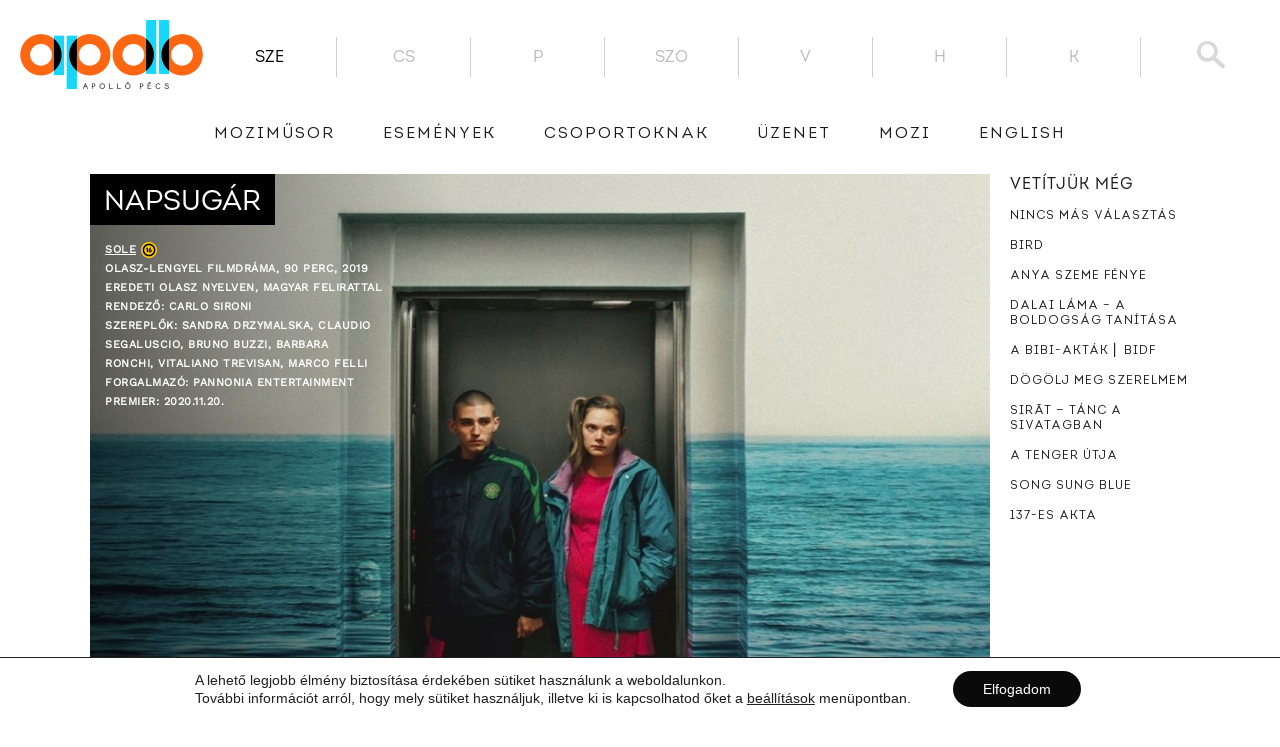

--- FILE ---
content_type: text/html; charset=UTF-8
request_url: https://www.apollopecs.hu/sole/
body_size: 15599
content:
<!DOCTYPE html>
<html lang="hu" class="no-js">
<head>
    <meta http-equiv="Content-type" content="text/html; charset=UTF-8">
    <meta name="viewport" content="width=device-width, initial-scale=1">
    <meta property="fb:pages" content="888602817819334"/>
    <link rel="icon" type="image/png" href="https://www.apollopecs.hu/favicon-32x32.png"/>
    <link rel="apple-touch-icon" href="https://www.apollopecs.hu/favicon-256x256.png"/>
    <link rel="profile" href="http://gmpg.org/xfn/11">
    <meta name="facebook-domain-verification" content="pql3vegmzzfrudnvq91t6fctjtuhn3" />
                    <meta property="og:image" content="https://www.apollopecs.hu/wp-content/uploads/importedmedia/nlLOaeMxTnQDwprUFuA9TKNYyQT-1024x577.jpg">
                        <meta name='robots' content='index, follow, max-image-preview:large, max-snippet:-1, max-video-preview:-1' />

	<!-- This site is optimized with the Yoast SEO plugin v23.4 - https://yoast.com/wordpress/plugins/seo/ -->
	<link rel="canonical" href="https://www.apollopecs.hu/hu/sole" />
	<meta property="og:locale" content="hu_HU" />
	<meta property="og:type" content="article" />
	<meta property="og:title" content="Napsugár - Apolló Mozi Pécs" />
	<meta property="og:description" content="Ermanno (Claudio Segaluscio) kisebb lopásokból él, napjait pénznyerő automatákon való játékkal tölti, s várja, hogy bekövetkezzen életében a nagy fordulat. Lena (Sandra Drzymalska) azért megy Olaszországba, hogy eladja a szíve alatt hordozott magzatát és új életet kezdhessen. Ők ketten úgy adják ki magukat, mintha egy pár lennének, hogy Fabio (Bruno Buzzi), Ermanno nagybátyja, akinek nem [&hellip;]" />
	<meta property="og:url" content="https://www.apollopecs.hu/hu/sole" />
	<meta property="og:site_name" content="Apolló Mozi Pécs" />
	<meta property="article:publisher" content="https://www.facebook.com/apollo.pecs/" />
	<meta property="article:published_time" content="2020-10-20T14:19:41+00:00" />
	<meta property="og:image" content="https://www.apollopecs.hu/wp-content/uploads/importedmedia/nlLOaeMxTnQDwprUFuA9TKNYyQT.jpg" />
	<meta property="og:image:width" content="1280" />
	<meta property="og:image:height" content="721" />
	<meta property="og:image:type" content="image/jpeg" />
	<meta name="author" content="TEAM APOLLÓ" />
	<meta name="twitter:label1" content="Szerző:" />
	<meta name="twitter:data1" content="TEAM APOLLÓ" />
	<meta name="twitter:label2" content="Becsült olvasási idő" />
	<meta name="twitter:data2" content="1 perc" />
	<script type="application/ld+json" class="yoast-schema-graph">{"@context":"https://schema.org","@graph":[{"@type":"Article","@id":"https://www.apollopecs.hu/sole/#article","isPartOf":{"@id":"https://www.apollopecs.hu/sole/"},"author":{"name":"TEAM APOLLÓ","@id":"https://www.apollopecs.hu/#/schema/person/5f28de021cf5f0a2b331eaaded69ba30"},"headline":"Napsugár","datePublished":"2020-10-20T14:19:41+00:00","dateModified":"2020-10-20T14:19:41+00:00","mainEntityOfPage":{"@id":"https://www.apollopecs.hu/sole/"},"wordCount":221,"publisher":{"@id":"https://www.apollopecs.hu/#organization"},"image":{"@id":"https://www.apollopecs.hu/sole/#primaryimage"},"thumbnailUrl":"https://www.apollopecs.hu/wp-content/uploads/importedmedia/nlLOaeMxTnQDwprUFuA9TKNYyQT.jpg","articleSection":["Film"],"inLanguage":"hu"},{"@type":"WebPage","@id":"https://www.apollopecs.hu/sole/","url":"https://www.apollopecs.hu/sole/","name":"Napsugár - Apolló Mozi Pécs","isPartOf":{"@id":"https://www.apollopecs.hu/#website"},"primaryImageOfPage":{"@id":"https://www.apollopecs.hu/sole/#primaryimage"},"image":{"@id":"https://www.apollopecs.hu/sole/#primaryimage"},"thumbnailUrl":"https://www.apollopecs.hu/wp-content/uploads/importedmedia/nlLOaeMxTnQDwprUFuA9TKNYyQT.jpg","datePublished":"2020-10-20T14:19:41+00:00","dateModified":"2020-10-20T14:19:41+00:00","breadcrumb":{"@id":"https://www.apollopecs.hu/sole/#breadcrumb"},"inLanguage":"hu","potentialAction":[{"@type":"ReadAction","target":[["https://www.apollopecs.hu/sole/"]]}]},{"@type":"ImageObject","inLanguage":"hu","@id":"https://www.apollopecs.hu/sole/#primaryimage","url":"https://www.apollopecs.hu/wp-content/uploads/importedmedia/nlLOaeMxTnQDwprUFuA9TKNYyQT.jpg","contentUrl":"https://www.apollopecs.hu/wp-content/uploads/importedmedia/nlLOaeMxTnQDwprUFuA9TKNYyQT.jpg","width":1280,"height":721},{"@type":"BreadcrumbList","@id":"https://www.apollopecs.hu/sole/#breadcrumb","itemListElement":[{"@type":"ListItem","position":1,"name":"Home","item":"https://www.apollopecs.hu/"},{"@type":"ListItem","position":2,"name":"Napsugár"}]},{"@type":"WebSite","@id":"https://www.apollopecs.hu/#website","url":"https://www.apollopecs.hu/","name":"Apolló Mozi Pécs","description":"","publisher":{"@id":"https://www.apollopecs.hu/#organization"},"potentialAction":[{"@type":"SearchAction","target":{"@type":"EntryPoint","urlTemplate":"https://www.apollopecs.hu/?s={search_term_string}"},"query-input":{"@type":"PropertyValueSpecification","valueRequired":true,"valueName":"search_term_string"}}],"inLanguage":"hu"},{"@type":"Organization","@id":"https://www.apollopecs.hu/#organization","name":"Apolló Mozi - Pécs","url":"https://www.apollopecs.hu/","logo":{"@type":"ImageObject","inLanguage":"hu","@id":"https://www.apollopecs.hu/#/schema/logo/image/","url":"https://www.apollopecs.hu/wp-content/uploads/2016/11/logo.png","contentUrl":"https://www.apollopecs.hu/wp-content/uploads/2016/11/logo.png","width":690,"height":260,"caption":"Apolló Mozi - Pécs"},"image":{"@id":"https://www.apollopecs.hu/#/schema/logo/image/"},"sameAs":["https://www.facebook.com/apollo.pecs/"]},{"@type":"Person","@id":"https://www.apollopecs.hu/#/schema/person/5f28de021cf5f0a2b331eaaded69ba30","name":"TEAM APOLLÓ","image":{"@type":"ImageObject","inLanguage":"hu","@id":"https://www.apollopecs.hu/#/schema/person/image/","url":"https://secure.gravatar.com/avatar/3310b8437a7279991ef89007c6065e63?s=96&d=mm&r=g","contentUrl":"https://secure.gravatar.com/avatar/3310b8437a7279991ef89007c6065e63?s=96&d=mm&r=g","caption":"TEAM APOLLÓ"},"url":"https://www.apollopecs.hu/author/balint/"}]}</script>
	<!-- / Yoast SEO plugin. -->


<link rel='stylesheet' id='simple_tooltips_style-css' href='https://www.apollopecs.hu/wp-content/plugins/simple-tooltips/zebra_tooltips.css?ver=6.5.2' type='text/css' media='all' />
<link rel='stylesheet' id='wp-block-library-css' href='https://www.apollopecs.hu/wp-includes/css/dist/block-library/style.css?ver=6.5.2' type='text/css' media='all' />
<style id='classic-theme-styles-inline-css' type='text/css'>
/**
 * These rules are needed for backwards compatibility.
 * They should match the button element rules in the base theme.json file.
 */
.wp-block-button__link {
	color: #ffffff;
	background-color: #32373c;
	border-radius: 9999px; /* 100% causes an oval, but any explicit but really high value retains the pill shape. */

	/* This needs a low specificity so it won't override the rules from the button element if defined in theme.json. */
	box-shadow: none;
	text-decoration: none;

	/* The extra 2px are added to size solids the same as the outline versions.*/
	padding: calc(0.667em + 2px) calc(1.333em + 2px);

	font-size: 1.125em;
}

.wp-block-file__button {
	background: #32373c;
	color: #ffffff;
	text-decoration: none;
}

</style>
<style id='global-styles-inline-css' type='text/css'>
body{--wp--preset--color--black: #000000;--wp--preset--color--cyan-bluish-gray: #abb8c3;--wp--preset--color--white: #ffffff;--wp--preset--color--pale-pink: #f78da7;--wp--preset--color--vivid-red: #cf2e2e;--wp--preset--color--luminous-vivid-orange: #ff6900;--wp--preset--color--luminous-vivid-amber: #fcb900;--wp--preset--color--light-green-cyan: #7bdcb5;--wp--preset--color--vivid-green-cyan: #00d084;--wp--preset--color--pale-cyan-blue: #8ed1fc;--wp--preset--color--vivid-cyan-blue: #0693e3;--wp--preset--color--vivid-purple: #9b51e0;--wp--preset--gradient--vivid-cyan-blue-to-vivid-purple: linear-gradient(135deg,rgba(6,147,227,1) 0%,rgb(155,81,224) 100%);--wp--preset--gradient--light-green-cyan-to-vivid-green-cyan: linear-gradient(135deg,rgb(122,220,180) 0%,rgb(0,208,130) 100%);--wp--preset--gradient--luminous-vivid-amber-to-luminous-vivid-orange: linear-gradient(135deg,rgba(252,185,0,1) 0%,rgba(255,105,0,1) 100%);--wp--preset--gradient--luminous-vivid-orange-to-vivid-red: linear-gradient(135deg,rgba(255,105,0,1) 0%,rgb(207,46,46) 100%);--wp--preset--gradient--very-light-gray-to-cyan-bluish-gray: linear-gradient(135deg,rgb(238,238,238) 0%,rgb(169,184,195) 100%);--wp--preset--gradient--cool-to-warm-spectrum: linear-gradient(135deg,rgb(74,234,220) 0%,rgb(151,120,209) 20%,rgb(207,42,186) 40%,rgb(238,44,130) 60%,rgb(251,105,98) 80%,rgb(254,248,76) 100%);--wp--preset--gradient--blush-light-purple: linear-gradient(135deg,rgb(255,206,236) 0%,rgb(152,150,240) 100%);--wp--preset--gradient--blush-bordeaux: linear-gradient(135deg,rgb(254,205,165) 0%,rgb(254,45,45) 50%,rgb(107,0,62) 100%);--wp--preset--gradient--luminous-dusk: linear-gradient(135deg,rgb(255,203,112) 0%,rgb(199,81,192) 50%,rgb(65,88,208) 100%);--wp--preset--gradient--pale-ocean: linear-gradient(135deg,rgb(255,245,203) 0%,rgb(182,227,212) 50%,rgb(51,167,181) 100%);--wp--preset--gradient--electric-grass: linear-gradient(135deg,rgb(202,248,128) 0%,rgb(113,206,126) 100%);--wp--preset--gradient--midnight: linear-gradient(135deg,rgb(2,3,129) 0%,rgb(40,116,252) 100%);--wp--preset--font-size--small: 13px;--wp--preset--font-size--medium: 20px;--wp--preset--font-size--large: 36px;--wp--preset--font-size--x-large: 42px;--wp--preset--spacing--20: 0.44rem;--wp--preset--spacing--30: 0.67rem;--wp--preset--spacing--40: 1rem;--wp--preset--spacing--50: 1.5rem;--wp--preset--spacing--60: 2.25rem;--wp--preset--spacing--70: 3.38rem;--wp--preset--spacing--80: 5.06rem;--wp--preset--shadow--natural: 6px 6px 9px rgba(0, 0, 0, 0.2);--wp--preset--shadow--deep: 12px 12px 50px rgba(0, 0, 0, 0.4);--wp--preset--shadow--sharp: 6px 6px 0px rgba(0, 0, 0, 0.2);--wp--preset--shadow--outlined: 6px 6px 0px -3px rgba(255, 255, 255, 1), 6px 6px rgba(0, 0, 0, 1);--wp--preset--shadow--crisp: 6px 6px 0px rgba(0, 0, 0, 1);}:where(.is-layout-flex){gap: 0.5em;}:where(.is-layout-grid){gap: 0.5em;}body .is-layout-flow > .alignleft{float: left;margin-inline-start: 0;margin-inline-end: 2em;}body .is-layout-flow > .alignright{float: right;margin-inline-start: 2em;margin-inline-end: 0;}body .is-layout-flow > .aligncenter{margin-left: auto !important;margin-right: auto !important;}body .is-layout-constrained > .alignleft{float: left;margin-inline-start: 0;margin-inline-end: 2em;}body .is-layout-constrained > .alignright{float: right;margin-inline-start: 2em;margin-inline-end: 0;}body .is-layout-constrained > .aligncenter{margin-left: auto !important;margin-right: auto !important;}body .is-layout-constrained > :where(:not(.alignleft):not(.alignright):not(.alignfull)){max-width: var(--wp--style--global--content-size);margin-left: auto !important;margin-right: auto !important;}body .is-layout-constrained > .alignwide{max-width: var(--wp--style--global--wide-size);}body .is-layout-flex{display: flex;}body .is-layout-flex{flex-wrap: wrap;align-items: center;}body .is-layout-flex > *{margin: 0;}body .is-layout-grid{display: grid;}body .is-layout-grid > *{margin: 0;}:where(.wp-block-columns.is-layout-flex){gap: 2em;}:where(.wp-block-columns.is-layout-grid){gap: 2em;}:where(.wp-block-post-template.is-layout-flex){gap: 1.25em;}:where(.wp-block-post-template.is-layout-grid){gap: 1.25em;}.has-black-color{color: var(--wp--preset--color--black) !important;}.has-cyan-bluish-gray-color{color: var(--wp--preset--color--cyan-bluish-gray) !important;}.has-white-color{color: var(--wp--preset--color--white) !important;}.has-pale-pink-color{color: var(--wp--preset--color--pale-pink) !important;}.has-vivid-red-color{color: var(--wp--preset--color--vivid-red) !important;}.has-luminous-vivid-orange-color{color: var(--wp--preset--color--luminous-vivid-orange) !important;}.has-luminous-vivid-amber-color{color: var(--wp--preset--color--luminous-vivid-amber) !important;}.has-light-green-cyan-color{color: var(--wp--preset--color--light-green-cyan) !important;}.has-vivid-green-cyan-color{color: var(--wp--preset--color--vivid-green-cyan) !important;}.has-pale-cyan-blue-color{color: var(--wp--preset--color--pale-cyan-blue) !important;}.has-vivid-cyan-blue-color{color: var(--wp--preset--color--vivid-cyan-blue) !important;}.has-vivid-purple-color{color: var(--wp--preset--color--vivid-purple) !important;}.has-black-background-color{background-color: var(--wp--preset--color--black) !important;}.has-cyan-bluish-gray-background-color{background-color: var(--wp--preset--color--cyan-bluish-gray) !important;}.has-white-background-color{background-color: var(--wp--preset--color--white) !important;}.has-pale-pink-background-color{background-color: var(--wp--preset--color--pale-pink) !important;}.has-vivid-red-background-color{background-color: var(--wp--preset--color--vivid-red) !important;}.has-luminous-vivid-orange-background-color{background-color: var(--wp--preset--color--luminous-vivid-orange) !important;}.has-luminous-vivid-amber-background-color{background-color: var(--wp--preset--color--luminous-vivid-amber) !important;}.has-light-green-cyan-background-color{background-color: var(--wp--preset--color--light-green-cyan) !important;}.has-vivid-green-cyan-background-color{background-color: var(--wp--preset--color--vivid-green-cyan) !important;}.has-pale-cyan-blue-background-color{background-color: var(--wp--preset--color--pale-cyan-blue) !important;}.has-vivid-cyan-blue-background-color{background-color: var(--wp--preset--color--vivid-cyan-blue) !important;}.has-vivid-purple-background-color{background-color: var(--wp--preset--color--vivid-purple) !important;}.has-black-border-color{border-color: var(--wp--preset--color--black) !important;}.has-cyan-bluish-gray-border-color{border-color: var(--wp--preset--color--cyan-bluish-gray) !important;}.has-white-border-color{border-color: var(--wp--preset--color--white) !important;}.has-pale-pink-border-color{border-color: var(--wp--preset--color--pale-pink) !important;}.has-vivid-red-border-color{border-color: var(--wp--preset--color--vivid-red) !important;}.has-luminous-vivid-orange-border-color{border-color: var(--wp--preset--color--luminous-vivid-orange) !important;}.has-luminous-vivid-amber-border-color{border-color: var(--wp--preset--color--luminous-vivid-amber) !important;}.has-light-green-cyan-border-color{border-color: var(--wp--preset--color--light-green-cyan) !important;}.has-vivid-green-cyan-border-color{border-color: var(--wp--preset--color--vivid-green-cyan) !important;}.has-pale-cyan-blue-border-color{border-color: var(--wp--preset--color--pale-cyan-blue) !important;}.has-vivid-cyan-blue-border-color{border-color: var(--wp--preset--color--vivid-cyan-blue) !important;}.has-vivid-purple-border-color{border-color: var(--wp--preset--color--vivid-purple) !important;}.has-vivid-cyan-blue-to-vivid-purple-gradient-background{background: var(--wp--preset--gradient--vivid-cyan-blue-to-vivid-purple) !important;}.has-light-green-cyan-to-vivid-green-cyan-gradient-background{background: var(--wp--preset--gradient--light-green-cyan-to-vivid-green-cyan) !important;}.has-luminous-vivid-amber-to-luminous-vivid-orange-gradient-background{background: var(--wp--preset--gradient--luminous-vivid-amber-to-luminous-vivid-orange) !important;}.has-luminous-vivid-orange-to-vivid-red-gradient-background{background: var(--wp--preset--gradient--luminous-vivid-orange-to-vivid-red) !important;}.has-very-light-gray-to-cyan-bluish-gray-gradient-background{background: var(--wp--preset--gradient--very-light-gray-to-cyan-bluish-gray) !important;}.has-cool-to-warm-spectrum-gradient-background{background: var(--wp--preset--gradient--cool-to-warm-spectrum) !important;}.has-blush-light-purple-gradient-background{background: var(--wp--preset--gradient--blush-light-purple) !important;}.has-blush-bordeaux-gradient-background{background: var(--wp--preset--gradient--blush-bordeaux) !important;}.has-luminous-dusk-gradient-background{background: var(--wp--preset--gradient--luminous-dusk) !important;}.has-pale-ocean-gradient-background{background: var(--wp--preset--gradient--pale-ocean) !important;}.has-electric-grass-gradient-background{background: var(--wp--preset--gradient--electric-grass) !important;}.has-midnight-gradient-background{background: var(--wp--preset--gradient--midnight) !important;}.has-small-font-size{font-size: var(--wp--preset--font-size--small) !important;}.has-medium-font-size{font-size: var(--wp--preset--font-size--medium) !important;}.has-large-font-size{font-size: var(--wp--preset--font-size--large) !important;}.has-x-large-font-size{font-size: var(--wp--preset--font-size--x-large) !important;}
.wp-block-navigation a:where(:not(.wp-element-button)){color: inherit;}
:where(.wp-block-post-template.is-layout-flex){gap: 1.25em;}:where(.wp-block-post-template.is-layout-grid){gap: 1.25em;}
:where(.wp-block-columns.is-layout-flex){gap: 2em;}:where(.wp-block-columns.is-layout-grid){gap: 2em;}
.wp-block-pullquote{font-size: 1.5em;line-height: 1.6;}
</style>
<link rel='stylesheet' id='style-css' href='https://www.apollopecs.hu/wp-content/themes/apollopecs/style.css?ver=1759140078' type='text/css' media='' />
<link rel='stylesheet' id='apollopecs-theme-styles-css' href='https://www.apollopecs.hu/wp-content/themes/apollopecs/assets/css/apollopecs.min.css?ver=1759140078' type='text/css' media='all' />
<link rel='stylesheet' id='moove_gdpr_frontend-css' href='https://www.apollopecs.hu/wp-content/plugins/gdpr-cookie-compliance/dist/styles/gdpr-main-nf.css?ver=5.0.9' type='text/css' media='all' />
<style id='moove_gdpr_frontend-inline-css' type='text/css'>
				#moove_gdpr_cookie_modal .moove-gdpr-modal-content .moove-gdpr-tab-main h3.tab-title, 
				#moove_gdpr_cookie_modal .moove-gdpr-modal-content .moove-gdpr-tab-main span.tab-title,
				#moove_gdpr_cookie_modal .moove-gdpr-modal-content .moove-gdpr-modal-left-content #moove-gdpr-menu li a, 
				#moove_gdpr_cookie_modal .moove-gdpr-modal-content .moove-gdpr-modal-left-content #moove-gdpr-menu li button,
				#moove_gdpr_cookie_modal .moove-gdpr-modal-content .moove-gdpr-modal-left-content .moove-gdpr-branding-cnt a,
				#moove_gdpr_cookie_modal .moove-gdpr-modal-content .moove-gdpr-modal-footer-content .moove-gdpr-button-holder a.mgbutton, 
				#moove_gdpr_cookie_modal .moove-gdpr-modal-content .moove-gdpr-modal-footer-content .moove-gdpr-button-holder button.mgbutton,
				#moove_gdpr_cookie_modal .cookie-switch .cookie-slider:after, 
				#moove_gdpr_cookie_modal .cookie-switch .slider:after, 
				#moove_gdpr_cookie_modal .switch .cookie-slider:after, 
				#moove_gdpr_cookie_modal .switch .slider:after,
				#moove_gdpr_cookie_info_bar .moove-gdpr-info-bar-container .moove-gdpr-info-bar-content p, 
				#moove_gdpr_cookie_info_bar .moove-gdpr-info-bar-container .moove-gdpr-info-bar-content p a,
				#moove_gdpr_cookie_info_bar .moove-gdpr-info-bar-container .moove-gdpr-info-bar-content a.mgbutton, 
				#moove_gdpr_cookie_info_bar .moove-gdpr-info-bar-container .moove-gdpr-info-bar-content button.mgbutton,
				#moove_gdpr_cookie_modal .moove-gdpr-modal-content .moove-gdpr-tab-main .moove-gdpr-tab-main-content h1, 
				#moove_gdpr_cookie_modal .moove-gdpr-modal-content .moove-gdpr-tab-main .moove-gdpr-tab-main-content h2, 
				#moove_gdpr_cookie_modal .moove-gdpr-modal-content .moove-gdpr-tab-main .moove-gdpr-tab-main-content h3, 
				#moove_gdpr_cookie_modal .moove-gdpr-modal-content .moove-gdpr-tab-main .moove-gdpr-tab-main-content h4, 
				#moove_gdpr_cookie_modal .moove-gdpr-modal-content .moove-gdpr-tab-main .moove-gdpr-tab-main-content h5, 
				#moove_gdpr_cookie_modal .moove-gdpr-modal-content .moove-gdpr-tab-main .moove-gdpr-tab-main-content h6,
				#moove_gdpr_cookie_modal .moove-gdpr-modal-content.moove_gdpr_modal_theme_v2 .moove-gdpr-modal-title .tab-title,
				#moove_gdpr_cookie_modal .moove-gdpr-modal-content.moove_gdpr_modal_theme_v2 .moove-gdpr-tab-main h3.tab-title, 
				#moove_gdpr_cookie_modal .moove-gdpr-modal-content.moove_gdpr_modal_theme_v2 .moove-gdpr-tab-main span.tab-title,
				#moove_gdpr_cookie_modal .moove-gdpr-modal-content.moove_gdpr_modal_theme_v2 .moove-gdpr-branding-cnt a {
					font-weight: inherit				}
			#moove_gdpr_cookie_modal,#moove_gdpr_cookie_info_bar,.gdpr_cookie_settings_shortcode_content{font-family:&#039;IN&#039;,sans-serif}#moove_gdpr_save_popup_settings_button{background-color:#373737;color:#fff}#moove_gdpr_save_popup_settings_button:hover{background-color:#000}#moove_gdpr_cookie_info_bar .moove-gdpr-info-bar-container .moove-gdpr-info-bar-content a.mgbutton,#moove_gdpr_cookie_info_bar .moove-gdpr-info-bar-container .moove-gdpr-info-bar-content button.mgbutton{background-color:#0a0a0a}#moove_gdpr_cookie_modal .moove-gdpr-modal-content .moove-gdpr-modal-footer-content .moove-gdpr-button-holder a.mgbutton,#moove_gdpr_cookie_modal .moove-gdpr-modal-content .moove-gdpr-modal-footer-content .moove-gdpr-button-holder button.mgbutton,.gdpr_cookie_settings_shortcode_content .gdpr-shr-button.button-green{background-color:#0a0a0a;border-color:#0a0a0a}#moove_gdpr_cookie_modal .moove-gdpr-modal-content .moove-gdpr-modal-footer-content .moove-gdpr-button-holder a.mgbutton:hover,#moove_gdpr_cookie_modal .moove-gdpr-modal-content .moove-gdpr-modal-footer-content .moove-gdpr-button-holder button.mgbutton:hover,.gdpr_cookie_settings_shortcode_content .gdpr-shr-button.button-green:hover{background-color:#fff;color:#0a0a0a}#moove_gdpr_cookie_modal .moove-gdpr-modal-content .moove-gdpr-modal-close i,#moove_gdpr_cookie_modal .moove-gdpr-modal-content .moove-gdpr-modal-close span.gdpr-icon{background-color:#0a0a0a;border:1px solid #0a0a0a}#moove_gdpr_cookie_info_bar span.moove-gdpr-infobar-allow-all.focus-g,#moove_gdpr_cookie_info_bar span.moove-gdpr-infobar-allow-all:focus,#moove_gdpr_cookie_info_bar button.moove-gdpr-infobar-allow-all.focus-g,#moove_gdpr_cookie_info_bar button.moove-gdpr-infobar-allow-all:focus,#moove_gdpr_cookie_info_bar span.moove-gdpr-infobar-reject-btn.focus-g,#moove_gdpr_cookie_info_bar span.moove-gdpr-infobar-reject-btn:focus,#moove_gdpr_cookie_info_bar button.moove-gdpr-infobar-reject-btn.focus-g,#moove_gdpr_cookie_info_bar button.moove-gdpr-infobar-reject-btn:focus,#moove_gdpr_cookie_info_bar span.change-settings-button.focus-g,#moove_gdpr_cookie_info_bar span.change-settings-button:focus,#moove_gdpr_cookie_info_bar button.change-settings-button.focus-g,#moove_gdpr_cookie_info_bar button.change-settings-button:focus{-webkit-box-shadow:0 0 1px 3px #0a0a0a;-moz-box-shadow:0 0 1px 3px #0a0a0a;box-shadow:0 0 1px 3px #0a0a0a}#moove_gdpr_cookie_modal .moove-gdpr-modal-content .moove-gdpr-modal-close i:hover,#moove_gdpr_cookie_modal .moove-gdpr-modal-content .moove-gdpr-modal-close span.gdpr-icon:hover,#moove_gdpr_cookie_info_bar span[data-href]>u.change-settings-button{color:#0a0a0a}#moove_gdpr_cookie_modal .moove-gdpr-modal-content .moove-gdpr-modal-left-content #moove-gdpr-menu li.menu-item-selected a span.gdpr-icon,#moove_gdpr_cookie_modal .moove-gdpr-modal-content .moove-gdpr-modal-left-content #moove-gdpr-menu li.menu-item-selected button span.gdpr-icon{color:inherit}#moove_gdpr_cookie_modal .moove-gdpr-modal-content .moove-gdpr-modal-left-content #moove-gdpr-menu li a span.gdpr-icon,#moove_gdpr_cookie_modal .moove-gdpr-modal-content .moove-gdpr-modal-left-content #moove-gdpr-menu li button span.gdpr-icon{color:inherit}#moove_gdpr_cookie_modal .gdpr-acc-link{line-height:0;font-size:0;color:transparent;position:absolute}#moove_gdpr_cookie_modal .moove-gdpr-modal-content .moove-gdpr-modal-close:hover i,#moove_gdpr_cookie_modal .moove-gdpr-modal-content .moove-gdpr-modal-left-content #moove-gdpr-menu li a,#moove_gdpr_cookie_modal .moove-gdpr-modal-content .moove-gdpr-modal-left-content #moove-gdpr-menu li button,#moove_gdpr_cookie_modal .moove-gdpr-modal-content .moove-gdpr-modal-left-content #moove-gdpr-menu li button i,#moove_gdpr_cookie_modal .moove-gdpr-modal-content .moove-gdpr-modal-left-content #moove-gdpr-menu li a i,#moove_gdpr_cookie_modal .moove-gdpr-modal-content .moove-gdpr-tab-main .moove-gdpr-tab-main-content a:hover,#moove_gdpr_cookie_info_bar.moove-gdpr-dark-scheme .moove-gdpr-info-bar-container .moove-gdpr-info-bar-content a.mgbutton:hover,#moove_gdpr_cookie_info_bar.moove-gdpr-dark-scheme .moove-gdpr-info-bar-container .moove-gdpr-info-bar-content button.mgbutton:hover,#moove_gdpr_cookie_info_bar.moove-gdpr-dark-scheme .moove-gdpr-info-bar-container .moove-gdpr-info-bar-content a:hover,#moove_gdpr_cookie_info_bar.moove-gdpr-dark-scheme .moove-gdpr-info-bar-container .moove-gdpr-info-bar-content button:hover,#moove_gdpr_cookie_info_bar.moove-gdpr-dark-scheme .moove-gdpr-info-bar-container .moove-gdpr-info-bar-content span.change-settings-button:hover,#moove_gdpr_cookie_info_bar.moove-gdpr-dark-scheme .moove-gdpr-info-bar-container .moove-gdpr-info-bar-content button.change-settings-button:hover,#moove_gdpr_cookie_info_bar.moove-gdpr-dark-scheme .moove-gdpr-info-bar-container .moove-gdpr-info-bar-content u.change-settings-button:hover,#moove_gdpr_cookie_info_bar span[data-href]>u.change-settings-button,#moove_gdpr_cookie_info_bar.moove-gdpr-dark-scheme .moove-gdpr-info-bar-container .moove-gdpr-info-bar-content a.mgbutton.focus-g,#moove_gdpr_cookie_info_bar.moove-gdpr-dark-scheme .moove-gdpr-info-bar-container .moove-gdpr-info-bar-content button.mgbutton.focus-g,#moove_gdpr_cookie_info_bar.moove-gdpr-dark-scheme .moove-gdpr-info-bar-container .moove-gdpr-info-bar-content a.focus-g,#moove_gdpr_cookie_info_bar.moove-gdpr-dark-scheme .moove-gdpr-info-bar-container .moove-gdpr-info-bar-content button.focus-g,#moove_gdpr_cookie_info_bar.moove-gdpr-dark-scheme .moove-gdpr-info-bar-container .moove-gdpr-info-bar-content a.mgbutton:focus,#moove_gdpr_cookie_info_bar.moove-gdpr-dark-scheme .moove-gdpr-info-bar-container .moove-gdpr-info-bar-content button.mgbutton:focus,#moove_gdpr_cookie_info_bar.moove-gdpr-dark-scheme .moove-gdpr-info-bar-container .moove-gdpr-info-bar-content a:focus,#moove_gdpr_cookie_info_bar.moove-gdpr-dark-scheme .moove-gdpr-info-bar-container .moove-gdpr-info-bar-content button:focus,#moove_gdpr_cookie_info_bar.moove-gdpr-dark-scheme .moove-gdpr-info-bar-container .moove-gdpr-info-bar-content span.change-settings-button.focus-g,span.change-settings-button:focus,button.change-settings-button.focus-g,button.change-settings-button:focus,#moove_gdpr_cookie_info_bar.moove-gdpr-dark-scheme .moove-gdpr-info-bar-container .moove-gdpr-info-bar-content u.change-settings-button.focus-g,#moove_gdpr_cookie_info_bar.moove-gdpr-dark-scheme .moove-gdpr-info-bar-container .moove-gdpr-info-bar-content u.change-settings-button:focus{color:#0a0a0a}#moove_gdpr_cookie_modal .moove-gdpr-branding.focus-g span,#moove_gdpr_cookie_modal .moove-gdpr-modal-content .moove-gdpr-tab-main a.focus-g,#moove_gdpr_cookie_modal .moove-gdpr-modal-content .moove-gdpr-tab-main .gdpr-cd-details-toggle.focus-g{color:#0a0a0a}#moove_gdpr_cookie_modal.gdpr_lightbox-hide{display:none}
</style>
<script type="text/javascript" src="https://www.apollopecs.hu/wp-includes/js/jquery/jquery.js?ver=3.7.1" id="jquery-core-js"></script>
<script type="text/javascript" src="https://www.apollopecs.hu/wp-includes/js/jquery/jquery-migrate.js?ver=3.4.1" id="jquery-migrate-js"></script>
<link rel="https://api.w.org/" href="https://www.apollopecs.hu/wp-json/" /><link rel="alternate" type="application/json" href="https://www.apollopecs.hu/wp-json/wp/v2/posts/20612" /><link rel="EditURI" type="application/rsd+xml" title="RSD" href="https://www.apollopecs.hu/xmlrpc.php?rsd" />
<meta name="generator" content="WordPress 6.5.2" />
<link rel='shortlink' href='https://www.apollopecs.hu/?p=20612' />
<meta name="generator" content="qTranslate-XT 3.12.1" />
<link hreflang="x-default" href="https://www.apollopecs.hu/sole/" rel="alternate" />
<link hreflang="hu" href="https://www.apollopecs.hu/sole/" rel="alternate" />
<link hreflang="en" href="https://www.apollopecs.hu/en/sole/" rel="alternate" />
    <link rel="stylesheet" id="mobile" href="https://www.apollopecs.hu/wp-content/themes/apollopecs/assets/scss/mobil.css">
    <!-- HEADER-EXTRA-CSS-JS -->
    <!-- fbstart --><!-- fbend -->
</head>
<body class="post-template-default single single-post postid-20612 single-format-standard hu" data-now="2026-01-21 16:46:15">
    <header class="header">
        <div class="header-top">
            <a href="https://www.apollopecs.hu/hu" class="logo" id="site-logo" onclick="return false;">
                <img src="https://www.apollopecs.hu/wp-content/themes/apollopecs/assets/images/logo.png">
            </a>
            <ul class="days">
                                    <li class="selected" data-day="0">
                        Sze                    </li>
                                        <li  data-day="1">
                        Cs                    </li>
                                        <li  data-day="2">
                        P                    </li>
                                        <li  data-day="3">
                        Szo                    </li>
                                        <li  data-day="4">
                        V                    </li>
                                        <li  data-day="5">
                        H                    </li>
                                        <li  data-day="6">
                        K                    </li>
                                </ul>
            <div class="search-box">
                <div class="search-button-placeholder">
    <img src="https://www.apollopecs.hu/wp-content/themes/apollopecs/assets/images/search.svg">
</div>
<form role="search" method="get" class="search-form" action="https://www.apollopecs.hu/">
    <div class="form-content">
        <label>
            <input type="text" class="search-field" placeholder="Keresés"
                   value="" name="s"/>

        </label>
        <button type="submit" class="search-submit">
            <img src="https://www.apollopecs.hu/wp-content/themes/apollopecs/assets/images/search.svg">
        </button>
    </div>
</form>
            </div>
        </div>
        <div class="header-showtimes hidden">
            <div class="showtimes-container">
                <ul id="showtime-day-0">
                                                <li class=""
                                    title="">
                                    <div class="date
                                     bold">
                                        MA                                    </div>
                                    <div class="type">
                                                                            </div>

                                    <div class="time hu">17:30</div>
                                    <div class="cart">
                                                                                    <!--                                        <a href="--><!--">-->
                                            <a href="https://jegy.apollopecs.hu/jegyvasarlas/37513">
                                                <img src="https://www.apollopecs.hu/wp-content/themes/apollopecs/assets/images/cart.svg">
                                            </a>
                                            
                                    </div>
                                    <div class="title">
                                        <a                                                 href="https://www.apollopecs.hu/sentimental-value/?ticket=37513"
                                        >Érzelmi érték                                            <span class="parental p-16"></span>
                                                                                    </a>
                                    </div>

                                </li>
                                                                <li class="tooltips"
                                    title="PREMIERFILM">
                                    <div class="date
                                    ">
                                        Szerda                                    </div>
                                    <div class="type">
                                                                                    <img
                                                    src="https://www.apollopecs.hu/wp-content/themes/apollopecs/assets/images/premier.svg"
                                            >
                                                                                </div>

                                    <div class="time hu">17:30</div>
                                    <div class="cart">
                                                                                    <!--                                        <a href="--><!--">-->
                                            <a href="https://jegy.apollopecs.hu/jegyvasarlas/37526">
                                                <img src="https://www.apollopecs.hu/wp-content/themes/apollopecs/assets/images/cart.svg">
                                            </a>
                                            
                                    </div>
                                    <div class="title">
                                        <a                                                 href="https://www.apollopecs.hu/fiume-morte/?ticket=37526"
                                        >Fiume vagy halál!                                            <span class="parental p-12"></span>
                                                                                    </a>
                                    </div>

                                </li>
                                                                <li class=""
                                    title="">
                                    <div class="date
                                    ">
                                        Január 21.                                    </div>
                                    <div class="type">
                                                                            </div>

                                    <div class="time hu">19:30</div>
                                    <div class="cart">
                                                                                    <!--                                        <a href="--><!--">-->
                                            <a href="https://jegy.apollopecs.hu/jegyvasarlas/37532">
                                                <img src="https://www.apollopecs.hu/wp-content/themes/apollopecs/assets/images/cart.svg">
                                            </a>
                                            
                                    </div>
                                    <div class="title">
                                        <a                                                 href="https://www.apollopecs.hu/nincs-mas-valasztas/?ticket=37532"
                                        >Nincs más választás                                            <span class="parental p-16"></span>
                                                                                    </a>
                                    </div>

                                </li>
                                                                <li class="tooltips"
                                    title="PREMIERFILM">
                                    <div class="date
                                    ">
                                                                            </div>
                                    <div class="type">
                                                                                    <img
                                                    src="https://www.apollopecs.hu/wp-content/themes/apollopecs/assets/images/premier.svg"
                                            >
                                                                                </div>

                                    <div class="time hu">20:00</div>
                                    <div class="cart">
                                                                                    <!--                                        <a href="--><!--">-->
                                            <a href="https://jegy.apollopecs.hu/jegyvasarlas/37499">
                                                <img src="https://www.apollopecs.hu/wp-content/themes/apollopecs/assets/images/cart.svg">
                                            </a>
                                            
                                    </div>
                                    <div class="title">
                                        <a                                                 href="https://www.apollopecs.hu/dogolj-meg-szerelmem/?ticket=37499"
                                        >Dögölj meg szerelmem                                            <span class="parental p-16"></span>
                                                                                    </a>
                                    </div>

                                </li>
                                            </ul>
                        <ul id="showtime-day-1">
                                                <li class="tooltips"
                                    title="PREMIERFILM">
                                    <div class="date
                                     bold">
                                        HOLNAP                                    </div>
                                    <div class="type">
                                                                                    <img
                                                    src="https://www.apollopecs.hu/wp-content/themes/apollopecs/assets/images/premier.svg"
                                            >
                                                                                </div>

                                    <div class="time hu">17:30</div>
                                    <div class="cart">
                                                                                    <!--                                        <a href="--><!--">-->
                                            <a href="https://jegy.apollopecs.hu/jegyvasarlas/37544">
                                                <img src="https://www.apollopecs.hu/wp-content/themes/apollopecs/assets/images/cart.svg">
                                            </a>
                                            
                                    </div>
                                    <div class="title">
                                        <a                                                 href="https://www.apollopecs.hu/hamnet/?ticket=37544"
                                        >Hamnet                                            <span class="parental p-16"></span>
                                                                                    </a>
                                    </div>

                                </li>
                                                                <li class=""
                                    title="">
                                    <div class="date
                                    ">
                                        Csütörtök                                    </div>
                                    <div class="type">
                                                                            </div>

                                    <div class="time hu">17:30</div>
                                    <div class="cart">
                                                                                    <!--                                        <a href="--><!--">-->
                                            <a href="https://jegy.apollopecs.hu/jegyvasarlas/37536">
                                                <img src="https://www.apollopecs.hu/wp-content/themes/apollopecs/assets/images/cart.svg">
                                            </a>
                                            
                                    </div>
                                    <div class="title">
                                        <a                                                 href="https://www.apollopecs.hu/song-sung-blue/?ticket=37536"
                                        >Song Sung Blue                                            <span class="parental p-12"></span>
                                                                                    </a>
                                    </div>

                                </li>
                                                                <li class="tooltips"
                                    title="PREMIERFILM">
                                    <div class="date
                                    ">
                                        Január 22.                                    </div>
                                    <div class="type">
                                                                                    <img
                                                    src="https://www.apollopecs.hu/wp-content/themes/apollopecs/assets/images/premier.svg"
                                            >
                                                                                </div>

                                    <div class="time hu">20:00</div>
                                    <div class="cart">
                                                                                    <!--                                        <a href="--><!--">-->
                                            <a href="https://jegy.apollopecs.hu/jegyvasarlas/37541">
                                                <img src="https://www.apollopecs.hu/wp-content/themes/apollopecs/assets/images/cart.svg">
                                            </a>
                                            
                                    </div>
                                    <div class="title">
                                        <a                                                 href="https://www.apollopecs.hu/father-mother-sister-brother/?ticket=37541"
                                        >Father Mother Sister Brother                                            <span class="parental p-16"></span>
                                                                                    </a>
                                    </div>

                                </li>
                                                                <li class="tooltips"
                                    title="PREMIERFILM">
                                    <div class="date
                                    ">
                                                                            </div>
                                    <div class="type">
                                                                                    <img
                                                    src="https://www.apollopecs.hu/wp-content/themes/apollopecs/assets/images/premier.svg"
                                            >
                                                                                </div>

                                    <div class="time hu">20:00</div>
                                    <div class="cart">
                                                                                    <!--                                        <a href="--><!--">-->
                                            <a href="https://jegy.apollopecs.hu/jegyvasarlas/37492">
                                                <img src="https://www.apollopecs.hu/wp-content/themes/apollopecs/assets/images/cart.svg">
                                            </a>
                                            
                                    </div>
                                    <div class="title">
                                        <a                                                 href="https://www.apollopecs.hu/dossier-137/?ticket=37492"
                                        >137-es akta                                            <span class="parental p-16"></span>
                                                                                    </a>
                                    </div>

                                </li>
                                            </ul>
                        <ul id="showtime-day-2">
                                                <li class=""
                                    title="">
                                    <div class="date
                                    ">
                                        Péntek                                    </div>
                                    <div class="type">
                                                                            </div>

                                    <div class="time hu">17:30</div>
                                    <div class="cart">
                                                                                    <!--                                        <a href="--><!--">-->
                                            <a href="https://jegy.apollopecs.hu/jegyvasarlas/37543">
                                                <img src="https://www.apollopecs.hu/wp-content/themes/apollopecs/assets/images/cart.svg">
                                            </a>
                                            
                                    </div>
                                    <div class="title">
                                        <a                                                 href="https://www.apollopecs.hu/salt-path/?ticket=37543"
                                        >A tenger útja                                            <span class="parental p-16"></span>
                                                                                    </a>
                                    </div>

                                </li>
                                                                <li class=""
                                    title="">
                                    <div class="date
                                    ">
                                        Január 23.                                    </div>
                                    <div class="type">
                                                                            </div>

                                    <div class="time hu">18:00</div>
                                    <div class="cart">
                                                                                    <!--                                        <a href="--><!--">-->
                                            <a href="https://jegy.apollopecs.hu/jegyvasarlas/37537">
                                                <img src="https://www.apollopecs.hu/wp-content/themes/apollopecs/assets/images/cart.svg">
                                            </a>
                                            
                                    </div>
                                    <div class="title">
                                        <a                                                 href="https://www.apollopecs.hu/uj-ev-uj-szerelem/?ticket=37537"
                                        >Új év, új szerelem                                            <span class="parental p-16"></span>
                                                                                    </a>
                                    </div>

                                </li>
                                                                <li class="tooltips"
                                    title="PREMIERFILM">
                                    <div class="date
                                    ">
                                                                            </div>
                                    <div class="type">
                                                                                    <img
                                                    src="https://www.apollopecs.hu/wp-content/themes/apollopecs/assets/images/premier.svg"
                                            >
                                                                                </div>

                                    <div class="time hu">20:00</div>
                                    <div class="cart">
                                                                                    <!--                                        <a href="--><!--">-->
                                            <a href="https://jegy.apollopecs.hu/jegyvasarlas/37545">
                                                <img src="https://www.apollopecs.hu/wp-content/themes/apollopecs/assets/images/cart.svg">
                                            </a>
                                            
                                    </div>
                                    <div class="title">
                                        <a                                                 href="https://www.apollopecs.hu/hamnet/?ticket=37545"
                                        >Hamnet                                            <span class="parental p-16"></span>
                                                                                    </a>
                                    </div>

                                </li>
                                                                <li class=""
                                    title="">
                                    <div class="date
                                    ">
                                                                            </div>
                                    <div class="type">
                                                                            </div>

                                    <div class="time hu">20:00</div>
                                    <div class="cart">
                                                                                    <!--                                        <a href="--><!--">-->
                                            <a href="https://jegy.apollopecs.hu/jegyvasarlas/37500">
                                                <img src="https://www.apollopecs.hu/wp-content/themes/apollopecs/assets/images/cart.svg">
                                            </a>
                                            
                                    </div>
                                    <div class="title">
                                        <a                                                 href="https://www.apollopecs.hu/dogolj-meg-szerelmem/?ticket=37500"
                                        >Dögölj meg szerelmem                                            <span class="parental p-16"></span>
                                                                                    </a>
                                    </div>

                                </li>
                                            </ul>
                        <ul id="showtime-day-3">
                                                <li class="tooltips"
                                    title="TELTHÁZ">
                                    <div class="date
                                    ">
                                        Szombat                                    </div>
                                    <div class="type fullhouse">
                                                                            </div>

                                    <div class="time hu">13:30</div>
                                    <div class="cart">
                                        
                                    </div>
                                    <div class="title">
                                        <a                                                 href="https://www.apollopecs.hu/satantango/?ticket=37538"
                                        >Sátántangó                                            <span class="parental p-12"></span>
                                                                                               <span class="fullhouse-text"> TELTHÁZ</span>
                                                                                    </a>
                                    </div>

                                </li>
                                                                <li class=""
                                    title="">
                                    <div class="date
                                    ">
                                        Január 24.                                    </div>
                                    <div class="type">
                                                                            </div>

                                    <div class="time hu">18:00</div>
                                    <div class="cart">
                                                                                    <!--                                        <a href="--><!--">-->
                                            <a href="https://jegy.apollopecs.hu/jegyvasarlas/37540">
                                                <img src="https://www.apollopecs.hu/wp-content/themes/apollopecs/assets/images/cart.svg">
                                            </a>
                                            
                                    </div>
                                    <div class="title">
                                        <a                                                 href="https://www.apollopecs.hu/csak-egy-baleset/?ticket=37540"
                                        >Csak egy baleset                                            <span class="parental p-16"></span>
                                                                                    </a>
                                    </div>

                                </li>
                                                                <li class="tooltips"
                                    title="PREMIERFILM">
                                    <div class="date
                                    ">
                                                                            </div>
                                    <div class="type">
                                                                                    <img
                                                    src="https://www.apollopecs.hu/wp-content/themes/apollopecs/assets/images/premier.svg"
                                            >
                                                                                </div>

                                    <div class="time hu">20:00</div>
                                    <div class="cart">
                                                                                    <!--                                        <a href="--><!--">-->
                                            <a href="https://jegy.apollopecs.hu/jegyvasarlas/37550">
                                                <img src="https://www.apollopecs.hu/wp-content/themes/apollopecs/assets/images/cart.svg">
                                            </a>
                                            
                                    </div>
                                    <div class="title">
                                        <a                                                 href="https://www.apollopecs.hu/hamnet/?ticket=37550"
                                        >Hamnet                                            <span class="parental p-16"></span>
                                                                                    </a>
                                    </div>

                                </li>
                                            </ul>
                        <ul id="showtime-day-4">
                                                <li class="tooltips"
                                    title="PREMIERFILM">
                                    <div class="date
                                    ">
                                        Vasárnap                                    </div>
                                    <div class="type">
                                                                                    <img
                                                    src="https://www.apollopecs.hu/wp-content/themes/apollopecs/assets/images/premier.svg"
                                            >
                                                                                </div>

                                    <div class="time hu">17:00</div>
                                    <div class="cart">
                                                                                    <!--                                        <a href="--><!--">-->
                                            <a href="https://jegy.apollopecs.hu/jegyvasarlas/37547">
                                                <img src="https://www.apollopecs.hu/wp-content/themes/apollopecs/assets/images/cart.svg">
                                            </a>
                                            
                                    </div>
                                    <div class="title">
                                        <a                                                 href="https://www.apollopecs.hu/hamnet/?ticket=37547"
                                        >Hamnet                                            <span class="parental p-16"></span>
                                                                                    </a>
                                    </div>

                                </li>
                                                                <li class=""
                                    title="">
                                    <div class="date
                                    ">
                                        Január 25.                                    </div>
                                    <div class="type">
                                                                            </div>

                                    <div class="time hu">17:00</div>
                                    <div class="cart">
                                                                                    <!--                                        <a href="--><!--">-->
                                            <a href="https://jegy.apollopecs.hu/jegyvasarlas/37558">
                                                <img src="https://www.apollopecs.hu/wp-content/themes/apollopecs/assets/images/cart.svg">
                                            </a>
                                            
                                    </div>
                                    <div class="title">
                                        <a                                                 href="https://www.apollopecs.hu/sentimental-value/?ticket=37558"
                                        >Érzelmi érték                                            <span class="parental p-16"></span>
                                                                                    </a>
                                    </div>

                                </li>
                                                                <li class=""
                                    title="">
                                    <div class="date
                                    ">
                                                                            </div>
                                    <div class="type">
                                                                            </div>

                                    <div class="time hu">19:30</div>
                                    <div class="cart">
                                                                                    <!--                                        <a href="--><!--">-->
                                            <a href="https://jegy.apollopecs.hu/jegyvasarlas/37559">
                                                <img src="https://www.apollopecs.hu/wp-content/themes/apollopecs/assets/images/cart.svg">
                                            </a>
                                            
                                    </div>
                                    <div class="title">
                                        <a                                                 href="https://www.apollopecs.hu/nincs-mas-valasztas/?ticket=37559"
                                        >Nincs más választás                                            <span class="parental p-16"></span>
                                                                                    </a>
                                    </div>

                                </li>
                                                                <li class=""
                                    title="">
                                    <div class="date
                                    ">
                                                                            </div>
                                    <div class="type">
                                                                            </div>

                                    <div class="time hu">20:00</div>
                                    <div class="cart">
                                                                                    <!--                                        <a href="--><!--">-->
                                            <a href="https://jegy.apollopecs.hu/jegyvasarlas/37555">
                                                <img src="https://www.apollopecs.hu/wp-content/themes/apollopecs/assets/images/cart.svg">
                                            </a>
                                            
                                    </div>
                                    <div class="title">
                                        <a                                                 href="https://www.apollopecs.hu/dogolj-meg-szerelmem/?ticket=37555"
                                        >Dögölj meg szerelmem                                            <span class="parental p-16"></span>
                                                                                    </a>
                                    </div>

                                </li>
                                            </ul>
                        <ul id="showtime-day-5">
                                                <li class="tooltips"
                                    title="PREMIERFILM">
                                    <div class="date
                                    ">
                                        Hétfő                                    </div>
                                    <div class="type">
                                                                                    <img
                                                    src="https://www.apollopecs.hu/wp-content/themes/apollopecs/assets/images/premier.svg"
                                            >
                                                                                </div>

                                    <div class="time hu">17:00</div>
                                    <div class="cart">
                                                                                    <!--                                        <a href="--><!--">-->
                                            <a href="https://jegy.apollopecs.hu/jegyvasarlas/37548">
                                                <img src="https://www.apollopecs.hu/wp-content/themes/apollopecs/assets/images/cart.svg">
                                            </a>
                                            
                                    </div>
                                    <div class="title">
                                        <a                                                 href="https://www.apollopecs.hu/hamnet/?ticket=37548"
                                        >Hamnet                                            <span class="parental p-16"></span>
                                                                                    </a>
                                    </div>

                                </li>
                                                                <li class=""
                                    title="">
                                    <div class="date
                                    ">
                                        Január 26.                                    </div>
                                    <div class="type">
                                                                            </div>

                                    <div class="time hu">17:30</div>
                                    <div class="cart">
                                                                                    <!--                                        <a href="--><!--">-->
                                            <a href="https://jegy.apollopecs.hu/jegyvasarlas/37562">
                                                <img src="https://www.apollopecs.hu/wp-content/themes/apollopecs/assets/images/cart.svg">
                                            </a>
                                            
                                    </div>
                                    <div class="title">
                                        <a                                                 href="https://www.apollopecs.hu/song-sung-blue/?ticket=37562"
                                        >Song Sung Blue                                            <span class="parental p-12"></span>
                                                                                    </a>
                                    </div>

                                </li>
                                                                <li class="tooltips"
                                    title="Stark Filmklub">
                                    <div class="date
                                    ">
                                                                            </div>
                                    <div class="type stark">
                                                                                    <img
                                                    src="https://www.apollopecs.hu/wp-content/themes/apollopecs/assets/images/stark.svg"
                                            >
                                                                                </div>

                                    <div class="time hu">19:30</div>
                                    <div class="cart">
                                        
                                    </div>
                                    <div class="title">
                                        <a                                                 href="https://www.apollopecs.hu/csak-egy-baleset/?ticket=37556"
                                        >Stark Filmklub: Csak egy baleset                                            <span class="parental p-16"></span>
                                                                                    </a>
                                    </div>

                                </li>
                                                                <li class=""
                                    title="">
                                    <div class="date
                                    ">
                                                                            </div>
                                    <div class="type">
                                                                            </div>

                                    <div class="time hu">20:00</div>
                                    <div class="cart">
                                                                                    <!--                                        <a href="--><!--">-->
                                            <a href="https://jegy.apollopecs.hu/jegyvasarlas/37563">
                                                <img src="https://www.apollopecs.hu/wp-content/themes/apollopecs/assets/images/cart.svg">
                                            </a>
                                            
                                    </div>
                                    <div class="title">
                                        <a                                                 href="https://www.apollopecs.hu/dossier-137/?ticket=37563"
                                        >137-es akta                                            <span class="parental p-16"></span>
                                                                                    </a>
                                    </div>

                                </li>
                                            </ul>
                        <ul id="showtime-day-6">
                                                <li class=""
                                    title="">
                                    <div class="date
                                    ">
                                        Kedd                                    </div>
                                    <div class="type">
                                                                            </div>

                                    <div class="time hu">17:30</div>
                                    <div class="cart">
                                                                                    <!--                                        <a href="--><!--">-->
                                            <a href="https://jegy.apollopecs.hu/jegyvasarlas/37564">
                                                <img src="https://www.apollopecs.hu/wp-content/themes/apollopecs/assets/images/cart.svg">
                                            </a>
                                            
                                    </div>
                                    <div class="title">
                                        <a                                                 href="https://www.apollopecs.hu/fiume-morte/?ticket=37564"
                                        >Fiume vagy halál!                                            <span class="parental p-12"></span>
                                                                                    </a>
                                    </div>

                                </li>
                                                                <li class=""
                                    title="">
                                    <div class="date
                                    ">
                                        Január 27.                                    </div>
                                    <div class="type">
                                                                            </div>

                                    <div class="time hu">19:30</div>
                                    <div class="cart">
                                                                                    <!--                                        <a href="--><!--">-->
                                            <a href="https://jegy.apollopecs.hu/jegyvasarlas/37561">
                                                <img src="https://www.apollopecs.hu/wp-content/themes/apollopecs/assets/images/cart.svg">
                                            </a>
                                            
                                    </div>
                                    <div class="title">
                                        <a                                                 href="https://www.apollopecs.hu/nincs-mas-valasztas/?ticket=37561"
                                        >Nincs más választás                                            <span class="parental p-16"></span>
                                                                                    </a>
                                    </div>

                                </li>
                                                                <li class="tooltips"
                                    title="PREMIERFILM">
                                    <div class="date
                                    ">
                                                                            </div>
                                    <div class="type">
                                                                                    <img
                                                    src="https://www.apollopecs.hu/wp-content/themes/apollopecs/assets/images/premier.svg"
                                            >
                                                                                </div>

                                    <div class="time hu">20:00</div>
                                    <div class="cart">
                                                                                    <!--                                        <a href="--><!--">-->
                                            <a href="https://jegy.apollopecs.hu/jegyvasarlas/37549">
                                                <img src="https://www.apollopecs.hu/wp-content/themes/apollopecs/assets/images/cart.svg">
                                            </a>
                                            
                                    </div>
                                    <div class="title">
                                        <a                                                 href="https://www.apollopecs.hu/hamnet/?ticket=37549"
                                        >Hamnet                                            <span class="parental p-16"></span>
                                                                                    </a>
                                    </div>

                                </li>
                                            </ul>
            </div>

<div class="mobile-showtimes-container">
    <!--    <div class="mobile-language-chooser">-->
    <!--        -->    <!--    </div>-->

    <ul class="mobile-days">
        <li data-day="0" class="selected">Ma</li>
        <li data-day="1">Holnap</li>

                    <li data-day="2" class="">
                P            </li>
                        <li data-day="3" class="">
                Szo            </li>
                        <li data-day="4" class="">
                V            </li>
                </ul>
                <ul id="mobile-showtime-day-0">
                <li style="font-weight: 200; margin-bottom:5px;">2026.01.21.</li>                                <li style=" margin-bottom:5px;">
                                    <div class="time hu">17:30</div>
                                    <div class="title">
                                        <a class=""
                                           href="https://www.apollopecs.hu/sentimental-value/?ticket=37513">
                                            Érzelmi érték                                            <span class="parental p-16"></span>
                                                                                    </a>
                                    </div>
                                </li>
                                                                <li style=" margin-bottom:5px;">
                                    <div class="time hu">17:30</div>
                                    <div class="title">
                                        <a class=""
                                           href="https://www.apollopecs.hu/fiume-morte/?ticket=37526">
                                            Fiume vagy halál!                                            <span class="parental p-12"></span>
                                                                                    </a>
                                    </div>
                                </li>
                                                                <li style=" margin-bottom:5px;">
                                    <div class="time hu">19:30</div>
                                    <div class="title">
                                        <a class=""
                                           href="https://www.apollopecs.hu/nincs-mas-valasztas/?ticket=37532">
                                            Nincs más választás                                            <span class="parental p-16"></span>
                                                                                    </a>
                                    </div>
                                </li>
                                                                <li style=" margin-bottom:5px;">
                                    <div class="time hu">20:00</div>
                                    <div class="title">
                                        <a class=""
                                           href="https://www.apollopecs.hu/dogolj-meg-szerelmem/?ticket=37499">
                                            Dögölj meg szerelmem                                            <span class="parental p-16"></span>
                                                                                    </a>
                                    </div>
                                </li>
                                            </ul>
                        <ul id="mobile-showtime-day-1">
                <li style="font-weight: 200; margin-bottom:5px;">2026.01.22.</li>                                <li style=" margin-bottom:5px;">
                                    <div class="time hu">17:30</div>
                                    <div class="title">
                                        <a class=""
                                           href="https://www.apollopecs.hu/hamnet/?ticket=37544">
                                            Hamnet                                            <span class="parental p-16"></span>
                                                                                    </a>
                                    </div>
                                </li>
                                                                <li style=" margin-bottom:5px;">
                                    <div class="time hu">17:30</div>
                                    <div class="title">
                                        <a class=""
                                           href="https://www.apollopecs.hu/song-sung-blue/?ticket=37536">
                                            Song Sung Blue                                            <span class="parental p-12"></span>
                                                                                    </a>
                                    </div>
                                </li>
                                                                <li style=" margin-bottom:5px;">
                                    <div class="time hu">20:00</div>
                                    <div class="title">
                                        <a class=""
                                           href="https://www.apollopecs.hu/father-mother-sister-brother/?ticket=37541">
                                            Father Mother Sister Brother                                            <span class="parental p-16"></span>
                                                                                    </a>
                                    </div>
                                </li>
                                                                <li style=" margin-bottom:5px;">
                                    <div class="time hu">20:00</div>
                                    <div class="title">
                                        <a class=""
                                           href="https://www.apollopecs.hu/dossier-137/?ticket=37492">
                                            137-es akta                                            <span class="parental p-16"></span>
                                                                                    </a>
                                    </div>
                                </li>
                                            </ul>
                        <ul id="mobile-showtime-day-2">
                <li style="font-weight: 200; margin-bottom:5px;">2026.01.23.</li>                                <li style=" margin-bottom:5px;">
                                    <div class="time hu">17:30</div>
                                    <div class="title">
                                        <a class=""
                                           href="https://www.apollopecs.hu/salt-path/?ticket=37543">
                                            A tenger útja                                            <span class="parental p-16"></span>
                                                                                    </a>
                                    </div>
                                </li>
                                                                <li style=" margin-bottom:5px;">
                                    <div class="time hu">18:00</div>
                                    <div class="title">
                                        <a class=""
                                           href="https://www.apollopecs.hu/uj-ev-uj-szerelem/?ticket=37537">
                                            Új év, új szerelem                                            <span class="parental p-16"></span>
                                                                                    </a>
                                    </div>
                                </li>
                                                                <li style=" margin-bottom:5px;">
                                    <div class="time hu">20:00</div>
                                    <div class="title">
                                        <a class=""
                                           href="https://www.apollopecs.hu/hamnet/?ticket=37545">
                                            Hamnet                                            <span class="parental p-16"></span>
                                                                                    </a>
                                    </div>
                                </li>
                                                                <li style=" margin-bottom:5px;">
                                    <div class="time hu">20:00</div>
                                    <div class="title">
                                        <a class=""
                                           href="https://www.apollopecs.hu/dogolj-meg-szerelmem/?ticket=37500">
                                            Dögölj meg szerelmem                                            <span class="parental p-16"></span>
                                                                                    </a>
                                    </div>
                                </li>
                                            </ul>
                        <ul id="mobile-showtime-day-3">
                <li style="font-weight: 200; margin-bottom:5px;">2026.01.24.</li>                                <li style=" margin-bottom:5px;">
                                    <div class="time hu red">13:30</div>
                                    <div class="title">
                                        <a class=" red"
                                           href="https://www.apollopecs.hu/satantango/?ticket=37538">
                                            Sátántangó                                            <span class="parental p-12"></span>
                                                                                            <span class="fullhouse-text">
                                                    TELTHÁZ                                                </span>
                                                                                    </a>
                                    </div>
                                </li>
                                                                <li style=" margin-bottom:5px;">
                                    <div class="time hu">18:00</div>
                                    <div class="title">
                                        <a class=""
                                           href="https://www.apollopecs.hu/csak-egy-baleset/?ticket=37540">
                                            Csak egy baleset                                            <span class="parental p-16"></span>
                                                                                    </a>
                                    </div>
                                </li>
                                                                <li style=" margin-bottom:5px;">
                                    <div class="time hu">20:00</div>
                                    <div class="title">
                                        <a class=""
                                           href="https://www.apollopecs.hu/hamnet/?ticket=37550">
                                            Hamnet                                            <span class="parental p-16"></span>
                                                                                    </a>
                                    </div>
                                </li>
                                            </ul>
                        <ul id="mobile-showtime-day-4">
                <li style="font-weight: 200; margin-bottom:5px;">2026.01.25.</li>                                <li style=" margin-bottom:5px;">
                                    <div class="time hu">17:00</div>
                                    <div class="title">
                                        <a class=""
                                           href="https://www.apollopecs.hu/hamnet/?ticket=37547">
                                            Hamnet                                            <span class="parental p-16"></span>
                                                                                    </a>
                                    </div>
                                </li>
                                                                <li style=" margin-bottom:5px;">
                                    <div class="time hu">17:00</div>
                                    <div class="title">
                                        <a class=""
                                           href="https://www.apollopecs.hu/sentimental-value/?ticket=37558">
                                            Érzelmi érték                                            <span class="parental p-16"></span>
                                                                                    </a>
                                    </div>
                                </li>
                                                                <li style=" margin-bottom:5px;">
                                    <div class="time hu">19:30</div>
                                    <div class="title">
                                        <a class=""
                                           href="https://www.apollopecs.hu/nincs-mas-valasztas/?ticket=37559">
                                            Nincs más választás                                            <span class="parental p-16"></span>
                                                                                    </a>
                                    </div>
                                </li>
                                                                <li style=" margin-bottom:5px;">
                                    <div class="time hu">20:00</div>
                                    <div class="title">
                                        <a class=""
                                           href="https://www.apollopecs.hu/dogolj-meg-szerelmem/?ticket=37555">
                                            Dögölj meg szerelmem                                            <span class="parental p-16"></span>
                                                                                    </a>
                                    </div>
                                </li>
                                            </ul>
            

</div>
        </div>
        <div class="header-nav">
            <button class="header-nav-mobil-toggle">
                &#9776; Menü</button>
            <div class="menu-main-container"><ul id="menu-main" class="menu"><li id="menu-item-9094" class="menu-item menu-item-type-post_type menu-item-object-page menu-item-9094"><a href="https://www.apollopecs.hu/mozimusor/">Moziműsor</a></li>
<li id="menu-item-13260" class="menu-item menu-item-type-post_type menu-item-object-page menu-item-13260"><a href="https://www.apollopecs.hu/esemenyek/">Események</a></li>
<li id="menu-item-28075" class="menu-item menu-item-type-post_type menu-item-object-page menu-item-28075"><a href="https://www.apollopecs.hu/csoportoknak/">Csoportoknak</a></li>
<li id="menu-item-7949" class="menu-item menu-item-type-custom menu-item-object-custom menu-item-7949"><a target="_blank" rel="noopener" href="http://m.me/apollo.pecs">üzenet</a></li>
<li id="menu-item-13257" class="menu-item menu-item-type-post_type menu-item-object-page menu-item-13257"><a href="https://www.apollopecs.hu/mozi/">Mozi</a></li>
<li id="menu-item-11549" class="menu-item menu-item-type-custom menu-item-object-custom menu-item-11549"><a>English</a></li>
</ul></div>        </div>
    </header>
    <!-- HEADER-END -->
    
    <main id="main" role="main">
        <div class="post-container">
            <article class="post">
                <header class="cover">
                    <div class="cover-image-container">
                        <div class="cover-image-content">
                                                            <div data-wallop="0"
                                     class="Wallop Wallop--0 Wallop--slide">
                                                                            <div class="Wallop-item"
                                             style="background-image:url(https://www.apollopecs.hu/wp-content/uploads/importedmedia/nlLOaeMxTnQDwprUFuA9TKNYyQT-1024x577.jpg);background-image: -webkit-image-set(url(https://www.apollopecs.hu/wp-content/uploads/importedmedia/nlLOaeMxTnQDwprUFuA9TKNYyQT-1024x577.jpg) 1x,
                                                     url(https://www.apollopecs.hu/wp-content/uploads/importedmedia/nlLOaeMxTnQDwprUFuA9TKNYyQT-1024x577.jpg) 2x);">
                                            <img alt="Napsugár" src="https://www.apollopecs.hu/wp-content/uploads/importedmedia/nlLOaeMxTnQDwprUFuA9TKNYyQT-1024x577.jpg"
                                                 onerror="this.src='/wp-content/themes/apollopecs/assets/images/placeholder.jpg';">
                                        </div>
                                                                                <div class="Wallop-item"
                                             style="background-image:url(https://www.apollopecs.hu/wp-content/uploads/2020/10/1343408-1024x536.jpg);background-image: -webkit-image-set(url(https://www.apollopecs.hu/wp-content/uploads/2020/10/1343408-1024x536.jpg) 1x,
                                                     url(https://www.apollopecs.hu/wp-content/uploads/2020/10/1343408-1024x536.jpg) 2x);">
                                            <img alt="Napsugár" src="https://www.apollopecs.hu/wp-content/uploads/2020/10/1343408-1024x536.jpg"
                                                 onerror="this.src='/wp-content/themes/apollopecs/assets/images/placeholder.jpg';">
                                        </div>
                                                                                <div class="Wallop-item"
                                             style="background-image:url(https://www.apollopecs.hu/wp-content/uploads/2020/10/1568381853241-1024x768.jpg);background-image: -webkit-image-set(url(https://www.apollopecs.hu/wp-content/uploads/2020/10/1568381853241-1024x768.jpg) 1x,
                                                     url(https://www.apollopecs.hu/wp-content/uploads/2020/10/1568381853241-1024x768.jpg) 2x);">
                                            <img alt="Napsugár" src="https://www.apollopecs.hu/wp-content/uploads/2020/10/1568381853241-1024x768.jpg"
                                                 onerror="this.src='/wp-content/themes/apollopecs/assets/images/placeholder.jpg';">
                                        </div>
                                                                                <div class="Wallop-item"
                                             style="background-image:url(https://www.apollopecs.hu/wp-content/uploads/2020/10/coverlg_home-3-1024x576.jpg);background-image: -webkit-image-set(url(https://www.apollopecs.hu/wp-content/uploads/2020/10/coverlg_home-3-1024x576.jpg) 1x,
                                                     url(https://www.apollopecs.hu/wp-content/uploads/2020/10/coverlg_home-3-1024x576.jpg) 2x);">
                                            <img alt="Napsugár" src="https://www.apollopecs.hu/wp-content/uploads/2020/10/coverlg_home-3-1024x576.jpg"
                                                 onerror="this.src='/wp-content/themes/apollopecs/assets/images/placeholder.jpg';">
                                        </div>
                                                                                <div class="Wallop-item"
                                             style="background-image:url(https://www.apollopecs.hu/wp-content/uploads/2020/10/1440x1080_qh0fqm-1024x768.jpg);background-image: -webkit-image-set(url(https://www.apollopecs.hu/wp-content/uploads/2020/10/1440x1080_qh0fqm-1024x768.jpg) 1x,
                                                     url(https://www.apollopecs.hu/wp-content/uploads/2020/10/1440x1080_qh0fqm-1024x768.jpg) 2x);">
                                            <img alt="Napsugár" src="https://www.apollopecs.hu/wp-content/uploads/2020/10/1440x1080_qh0fqm-1024x768.jpg"
                                                 onerror="this.src='/wp-content/themes/apollopecs/assets/images/placeholder.jpg';">
                                        </div>
                                                                                <div class="Wallop-item"
                                             style="background-image:url(https://www.apollopecs.hu/wp-content/uploads/2020/10/sole-2019-carlo-sironi-recensione-02-1024x683.jpg);background-image: -webkit-image-set(url(https://www.apollopecs.hu/wp-content/uploads/2020/10/sole-2019-carlo-sironi-recensione-02-1024x683.jpg) 1x,
                                                     url(https://www.apollopecs.hu/wp-content/uploads/2020/10/sole-2019-carlo-sironi-recensione-02-1024x683.jpg) 2x);">
                                            <img alt="Napsugár" src="https://www.apollopecs.hu/wp-content/uploads/2020/10/sole-2019-carlo-sironi-recensione-02-1024x683.jpg"
                                                 onerror="this.src='/wp-content/themes/apollopecs/assets/images/placeholder.jpg';">
                                        </div>
                                                                                <div class="Wallop-item"
                                             style="background-image:url(https://www.apollopecs.hu/wp-content/uploads/2020/10/95950_ppl-1024x576.jpg);background-image: -webkit-image-set(url(https://www.apollopecs.hu/wp-content/uploads/2020/10/95950_ppl-1024x576.jpg) 1x,
                                                     url(https://www.apollopecs.hu/wp-content/uploads/2020/10/95950_ppl-1024x576.jpg) 2x);">
                                            <img alt="Napsugár" src="https://www.apollopecs.hu/wp-content/uploads/2020/10/95950_ppl-1024x576.jpg"
                                                 onerror="this.src='/wp-content/themes/apollopecs/assets/images/placeholder.jpg';">
                                        </div>
                                                                                <div class="Wallop-item"
                                             style="background-image:url(https://www.apollopecs.hu/wp-content/uploads/2020/10/11-1-1024x768.jpg);background-image: -webkit-image-set(url(https://www.apollopecs.hu/wp-content/uploads/2020/10/11-1-1024x768.jpg) 1x,
                                                     url(https://www.apollopecs.hu/wp-content/uploads/2020/10/11-1-1024x768.jpg) 2x);">
                                            <img alt="Napsugár" src="https://www.apollopecs.hu/wp-content/uploads/2020/10/11-1-1024x768.jpg"
                                                 onerror="this.src='/wp-content/themes/apollopecs/assets/images/placeholder.jpg';">
                                        </div>
                                                                                <div class="Wallop-item"
                                             style="background-image:url(https://www.apollopecs.hu/wp-content/uploads/2020/10/sole_02-1024x577.jpg);background-image: -webkit-image-set(url(https://www.apollopecs.hu/wp-content/uploads/2020/10/sole_02-1024x577.jpg) 1x,
                                                     url(https://www.apollopecs.hu/wp-content/uploads/2020/10/sole_02-1024x577.jpg) 2x);">
                                            <img alt="Napsugár" src="https://www.apollopecs.hu/wp-content/uploads/2020/10/sole_02-1024x577.jpg"
                                                 onerror="this.src='/wp-content/themes/apollopecs/assets/images/placeholder.jpg';">
                                        </div>
                                                                        </div>
                                                        </div>
                    </div>
                    <div class="title-container">
                        <h1 class="title">
                            Napsugár                        </h1>
                        <div class="desktop-post-meta">
                            <div class="post-meta">
    <div class="original-title">
                    <a href="http://www.imdb.com/title/tt9648994" target="_blank">
                Sole            </a>
                    <span class="parental p-16"></span>
    </div>
    <div class="description">olasz-lengyel filmdráma, 90 perc, 2019</div>
        <div class="language">Eredeti olasz nyelven, magyar felirattal</div>
            <div class="directors">
            Rendező: Carlo Sironi        </div>
                <div class="directors">
            Szereplők: Sandra Drzymalska, Claudio Segaluscio, Bruno Buzzi, Barbara Ronchi, Vitaliano Trevisan, Marco Felli        </div>
                <div class="forgalmazo">
            Forgalmazó: Pannonia Entertainment        </div>
                <div class="premier-datum">
            PREMIER: 2020.11.20.        </div>
        </div>                        </div>
                    </div>
                    <div class="desktop-price-bar">
                                            </div>
                    <div class="cover-bar">
            <a class="no-order" href="#!">
            <span class="desktop">
            A filmet jelenleg nem vetítjük            </span>
            <span class="mobile">
            Nincs vetítés            </span>
        </a>
        </div>                </header>
                <div class="content">
                    <p>Ermanno (Claudio Segaluscio) kisebb lopásokból él, napjait pénznyerő automatákon való játékkal tölti, s várja, hogy bekövetkezzen életében a nagy fordulat. Lena (Sandra Drzymalska) azért megy Olaszországba, hogy eladja a szíve alatt hordozott magzatát és új életet kezdhessen. Ők ketten úgy adják ki magukat, mintha egy pár lennének, hogy Fabio (Bruno Buzzi), Ermanno nagybátyja, akinek nem lehet gyermeke és hajlandó fizetni azért, hogy ő és a felesége, Bianca (Barbara Ronchi), minél hamarabb, a rokoni kapcsolat fennállása révén örökbe fogadhassák a születendő kislányt. Az örökbeadási eljáráshoz azonban Ermannónak és Lenának mindenki előtt meggyőzőnek kell tűnnie. Sole, a kislány koraszülöttként jön világra és mielőtt Fabióhoz és Biancához kerülne, szoptatni kell. Lena kellemetlenül érzi magát, próbál érzéketlen maradni, megakadályozva az anya-lánya kapcsolat kialakulását. A hallgatás falat emel közé és Ermanno közé, aki úgy kezd gondoskodni a kislányról, mintha a sajátja lenne.</p>
                    <div class="mobile-post-meta">
                        <div class="post-meta">
    <div class="original-title">
                    <a href="http://www.imdb.com/title/tt9648994" target="_blank">
                Sole            </a>
                    <span class="parental p-16"></span>
    </div>
    <div class="description">olasz-lengyel filmdráma, 90 perc, 2019</div>
        <div class="language">Eredeti olasz nyelven, magyar felirattal</div>
            <div class="directors">
            Rendező: Carlo Sironi        </div>
                <div class="directors">
            Szereplők: Sandra Drzymalska, Claudio Segaluscio, Bruno Buzzi, Barbara Ronchi, Vitaliano Trevisan, Marco Felli        </div>
                <div class="forgalmazo">
            Forgalmazó: Pannonia Entertainment        </div>
                <div class="premier-datum">
            PREMIER: 2020.11.20.        </div>
        </div>                    </div>
                    <div class="mobile-price-bar">
                                            </div>
                                                                <a class="imdb" target="_blank"
                           href="http://www.imdb.com/title/tt9648994"><span>→</span> IMDb adatlap                        </a>
                                                            </div>
                <footer class="movie-showings">
    <ul class="showing-list">
            </ul>
</footer>
            </article>
            <div class="sidebar-program">
            <strong>Vetítjük még</strong>
        <ul>
                            <li><a href="https://www.apollopecs.hu/nincs-mas-valasztas/">Nincs más választás</a></li>
                                <li><a href="https://www.apollopecs.hu/bird/">Bird</a></li>
                                <li><a href="https://www.apollopecs.hu/anya-szeme-fenye/">Anya szeme fénye</a></li>
                                <li><a href="https://www.apollopecs.hu/dalai-lama/">Dalai Láma – A boldogság tanítása</a></li>
                                <li><a href="https://www.apollopecs.hu/bibi-aktak/">A Bibi-akták ⎜ BIDF</a></li>
                                <li><a href="https://www.apollopecs.hu/dogolj-meg-szerelmem/">Dögölj meg szerelmem</a></li>
                                <li><a href="https://www.apollopecs.hu/sirat/">Sirāt — Tánc a sivatagban</a></li>
                                <li><a href="https://www.apollopecs.hu/salt-path/">A tenger útja</a></li>
                                <li><a href="https://www.apollopecs.hu/song-sung-blue/">Song Sung Blue</a></li>
                                <li><a href="https://www.apollopecs.hu/dossier-137/">137-es akta</a></li>
                        </ul>
        </div>        </div>
    </main>
<!-- FOOTER-START -->
<footer class="footer">
    <div class="site-info">
        APOLLÓ MOZI 7621 PÉCS, PERCZEL MIKLÓS U. 22. TELEFON: 0670 286 8447 — PÉNZTÁRNYITÁS AZ ELSŐ ELŐADÁS ELŐTT FÉL ÓRÁVAL — JEGYEDET KÉSZPÉNZZEL VAGY KÁRTYÁVAL IS KIFIZETHETED — TELJES ÁRÚ JEGY 2200 FORINT — DIÁK, NYUGDÍJAS ÉS PEDAGÓGUS JEGY 1900 FORINT — KIEMELT HELYÁR 3000 FORINTTÓL — <a href="https://www.apollopecs.hu/csoportoknak/"><u>CSOPORTOS JEGYÁRAK ITT</u></a> —  A FILMEKET, HACSAK NINCS MÁSKÉNT FELTÜNTETVE, EREDETI NYELVEN, MAGYAR FELIRATTAL VETÍTJÜK. A MŰSORVÁLTOZÁS JOGÁT FENNTARTJUK.    </div>
    <div class="site-complaint">
        Online jegyvásárlás információ / reklamáció: apollopenztar@gmail.com <br> <br> A mozilátogató a jegy megvásárlásával elfogadja a <a href="https://www.apollopecs.hu/hazirend/"><u>Házirendet</u></a>.
<br><br>
Adatkezelési tájékoztatónk <a href="https://www.apollopecs.hu/adatkezelesi-tajekoztato/"><u> itt olvasható</u></a>.    </div><!-- .site-info -->
    <div class="sponsors">
        <a target="_blank" href="http://www.kormany.hu/hu/emberi-eroforrasok-miniszteriuma">
            <img alt="Emberi Erőforrások Minisztériuma"
                 src="https://www.apollopecs.hu/wp-content/themes/apollopecs/assets/images/sponsors/eemi.svg"/>
        </a>
        <a target="_blank" href="http://www.nka.hu/">
            <img alt="Nemzeti Kulturális Alap" src="https://www.apollopecs.hu/wp-content/themes/apollopecs/assets/images/sponsors/nka.svg"/>
        </a>
        <a target="_blank" href="http://www.webstar.hu">
            <img alt="Webstar Csoport Kft." style="width: 44px"
                 src="https://www.apollopecs.hu/wp-content/themes/apollopecs/assets/images/sponsors/wcs.gif"/>
        </a>
        <a target="_blank" href="http://pecs.hu">
            <img alt="Pécs a kultúra városa" src="https://www.apollopecs.hu/wp-content/themes/apollopecs/assets/images/sponsors/pecs.svg"/>
        </a>
        <a target="_blank" href="http://www.balintradoczy.art">
            <img alt="Radóczy Bálint" src="https://www.apollopecs.hu/wp-content/themes/apollopecs/assets/images/sponsors/balint.svg"/>
        </a>
        <a target="_blank" href="https://nyitottakvagyunk.hu">
            <img alt="Nyitottak vagyunk" src="https://www.apollopecs.hu/wp-content/themes/apollopecs/assets/images/sponsors/nyitott.svg"/>
        </a>
        <a target="_blank" href="https://www.europa-cinemas.org/en">
            <img alt="Europa Cinemas" src="https://www.apollopecs.hu/wp-content/themes/apollopecs/assets/images/sponsors/europa.svg"/>
        </a>
        <a target="_blank" href="http://artmoziegyesulet.hu">
            <img alt="Art Mozi" src="https://www.apollopecs.hu/wp-content/themes/apollopecs/assets/images/sponsors/artmozi2.svg"/>
        </a>
        <a target="_blank" href="http://dravanet.hu">
            <img alt="Drávanet Zrt." src="https://www.apollopecs.hu/wp-content/themes/apollopecs/assets/images/sponsors/dravanet.svg"/>
        </a>
    </div>
        <!--    <a href="#" id="fullsite"-->
    <!--       data-expire="--><!--">-->
    <!--</a>-->
    <!--    <a href="#" id="mobile-view"-->
    <!--       data-expire="--><!--">-->
    <!--</a>-->
</footer>
<script>
    var ajax_url = "https://www.apollopecs.hu/wp-admin/admin-ajax.php";

    function changeLanguage() {
        location.href="https://www.apollopecs.hu/en/sole/"    }
</script>
	<!--copyscapeskip-->
	<aside id="moove_gdpr_cookie_info_bar" class="moove-gdpr-info-bar-hidden moove-gdpr-align-center moove-gdpr-light-scheme gdpr_infobar_postion_bottom" aria-label="GDPR Cookie Banner" style="display: none;">
	<div class="moove-gdpr-info-bar-container">
		<div class="moove-gdpr-info-bar-content">
		
<div class="moove-gdpr-cookie-notice">
  <p>A lehető legjobb élmény biztosítása érdekében sütiket használunk a weboldalunkon.</p>
<p>További információt arról, hogy mely sütiket használjuk, illetve ki is kapcsolhatod őket a <button  aria-haspopup="true" data-href="#moove_gdpr_cookie_modal" class="change-settings-button">beállítások</button> menüpontban.</p>
</div>
<!--  .moove-gdpr-cookie-notice -->
		
<div class="moove-gdpr-button-holder">
			<button class="mgbutton moove-gdpr-infobar-allow-all gdpr-fbo-0" aria-label="Elfogadom" >Elfogadom</button>
		</div>
<!--  .button-container -->
		</div>
		<!-- moove-gdpr-info-bar-content -->
	</div>
	<!-- moove-gdpr-info-bar-container -->
	</aside>
	<!-- #moove_gdpr_cookie_info_bar -->
	<!--/copyscapeskip-->
<style id='core-block-supports-inline-css' type='text/css'>
/**
 * Core styles: block-supports
 */

</style>
<script type="text/javascript" src="https://www.apollopecs.hu/wp-content/plugins/simple-tooltips/zebra_tooltips.js?ver=6.5.2" id="simple_tooltips_base-js"></script>
<script type="text/javascript" src="https://www.apollopecs.hu/wp-includes/js/jquery/ui/core.js?ver=1.13.2" id="jquery-ui-core-js"></script>
<script type="text/javascript" src="https://www.apollopecs.hu/wp-includes/js/jquery/ui/menu.js?ver=1.13.2" id="jquery-ui-menu-js"></script>
<script type="text/javascript" src="https://www.apollopecs.hu/wp-includes/js/dist/vendor/wp-polyfill-inert.js?ver=3.1.2" id="wp-polyfill-inert-js"></script>
<script type="text/javascript" src="https://www.apollopecs.hu/wp-includes/js/dist/vendor/regenerator-runtime.js?ver=0.14.0" id="regenerator-runtime-js"></script>
<script type="text/javascript" src="https://www.apollopecs.hu/wp-includes/js/dist/vendor/wp-polyfill.js?ver=3.15.0" id="wp-polyfill-js"></script>
<script type="text/javascript" src="https://www.apollopecs.hu/wp-includes/js/dist/dom-ready.js?ver=5b9fa8df0892dc9a7c41" id="wp-dom-ready-js"></script>
<script type="text/javascript" src="https://www.apollopecs.hu/wp-includes/js/dist/hooks.js?ver=2e6d63e772894a800ba8" id="wp-hooks-js"></script>
<script type="text/javascript" src="https://www.apollopecs.hu/wp-includes/js/dist/i18n.js?ver=2aff907006e2aa00e26e" id="wp-i18n-js"></script>
<script type="text/javascript" id="wp-i18n-js-after">
/* <![CDATA[ */
wp.i18n.setLocaleData( { 'text direction\u0004ltr': [ 'ltr' ] } );
/* ]]> */
</script>
<script type="text/javascript" id="wp-a11y-js-translations">
/* <![CDATA[ */
( function( domain, translations ) {
	var localeData = translations.locale_data[ domain ] || translations.locale_data.messages;
	localeData[""].domain = domain;
	wp.i18n.setLocaleData( localeData, domain );
} )( "default", {"translation-revision-date":"2024-04-14 10:28:57+0000","generator":"GlotPress\/4.0.1","domain":"messages","locale_data":{"messages":{"":{"domain":"messages","plural-forms":"nplurals=2; plural=n != 1;","lang":"hu"},"Notifications":["\u00c9rtes\u00edt\u00e9sek"]}},"comment":{"reference":"wp-includes\/js\/dist\/a11y.js"}} );
/* ]]> */
</script>
<script type="text/javascript" src="https://www.apollopecs.hu/wp-includes/js/dist/a11y.js?ver=e4f0f9508f80ce638f3d" id="wp-a11y-js"></script>
<script type="text/javascript" src="https://www.apollopecs.hu/wp-includes/js/jquery/ui/autocomplete.js?ver=1.13.2" id="jquery-ui-autocomplete-js"></script>
<script type="text/javascript" id="SearchAutocomplete-js-extra">
/* <![CDATA[ */
var SearchAutocomplete = {"ajaxurl":"https:\/\/www.apollopecs.hu\/wp-admin\/admin-ajax.php","fieldName":"[name=\"s\"]","minLength":"1","delay":"0","autoFocus":"false"};
/* ]]> */
</script>
<script type="text/javascript" src="https://www.apollopecs.hu/wp-content/plugins/search-autocomplete/js/search-autocomplete.dev.js?ver=1.0.0" id="SearchAutocomplete-js"></script>
<script type="text/javascript" id="moove_gdpr_frontend-js-extra">
/* <![CDATA[ */
var moove_frontend_gdpr_scripts = {"ajaxurl":"https:\/\/www.apollopecs.hu\/wp-admin\/admin-ajax.php","post_id":"20612","plugin_dir":"https:\/\/www.apollopecs.hu\/wp-content\/plugins\/gdpr-cookie-compliance","show_icons":"all","is_page":"","ajax_cookie_removal":"false","strict_init":"2","enabled_default":{"strict":2,"third_party":0,"advanced":0,"performance":0,"preference":0},"geo_location":"false","force_reload":"false","is_single":"1","hide_save_btn":"false","current_user":"0","cookie_expiration":"365","script_delay":"2000","close_btn_action":"1","close_btn_rdr":"","scripts_defined":"{\"cache\":true,\"header\":\"\",\"body\":\"\",\"footer\":\"\",\"thirdparty\":{\"header\":\"\\t\\t\\t\\t\\t\\t\\t\\t<!-- Facebook Pixel Code -->\\n\\t\\t\\t\\t<script data-gdpr data-type=\\\"gdpr-integration\\\">\\n\\t\\t\\t\\t\\t!function(f,b,e,v,n,t,s)\\n\\t\\t\\t\\t\\t{if(f.fbq)return;n=f.fbq=function(){n.callMethod?\\n\\t\\t\\t\\t\\tn.callMethod.apply(n,arguments):n.queue.push(arguments)};\\n\\t\\t\\t\\t\\tif(!f._fbq)f._fbq=n;n.push=n;n.loaded=!0;n.version='2.0';\\n\\t\\t\\t\\t\\tn.queue=[];t=b.createElement(e);t.async=!0;\\n\\t\\t\\t\\t\\tt.src=v;s=b.getElementsByTagName(e)[0];\\n\\t\\t\\t\\t\\ts.parentNode.insertBefore(t,s)}(window, document,'script',\\n\\t\\t\\t\\t\\t'https:\\\/\\\/connect.facebook.net\\\/en_US\\\/fbevents.js');\\n\\t\\t\\t\\t\\tfbq('init', '527346478337346');\\n\\t\\t\\t\\t\\tfbq('track', 'PageView');\\n\\t\\t\\t\\t<\\\/script>\\n\\t\\t\\t\\t\",\"body\":\"\\t\\t\\t\\t<noscript data-type=\\\"gdpr-integration\\\">\\n\\t\\t\\t\\t\\t<img height=\\\"1\\\" width=\\\"1\\\" style=\\\"display:none\\\" src=\\\"https:\\\/\\\/www.facebook.com\\\/tr?id=527346478337346&ev=PageView&noscript=1\\\"\\\/>\\n\\t\\t\\t\\t<\\\/noscript>\\n\\t\\t\\t\\t<!-- End Facebook Pixel Code -->\\n\\t\\t\\t\\t\\t\\t\\t\\t\",\"footer\":\"\"},\"strict\":{\"header\":\"\",\"body\":\"\",\"footer\":\"\"},\"advanced\":{\"header\":\"\",\"body\":\"\",\"footer\":\"\"}}","gdpr_scor":"true","wp_lang":"hu","wp_consent_api":"false","gdpr_nonce":"1b2aacb879"};
/* ]]> */
</script>
<script type="text/javascript" src="https://www.apollopecs.hu/wp-content/plugins/gdpr-cookie-compliance/dist/scripts/main.js?ver=5.0.9" id="moove_gdpr_frontend-js"></script>
<script type="text/javascript" id="moove_gdpr_frontend-js-after">
/* <![CDATA[ */
var gdpr_consent__strict = "true"
var gdpr_consent__thirdparty = "false"
var gdpr_consent__advanced = "false"
var gdpr_consent__performance = "false"
var gdpr_consent__preference = "false"
var gdpr_consent__cookies = "strict"
/* ]]> */
</script>
<script type="text/javascript" src="https://www.apollopecs.hu/wp-content/themes/apollopecs/assets/js_lib/slick.min.js?ver=6.5.2" id="slick-module-js"></script>
<script type="text/javascript" id="app-module-js-extra">
/* <![CDATA[ */
var ajax_url = {"ajaxurl":"https:\/\/www.apollopecs.hu\/wp-admin\/admin-ajax.php","security":"b078203a74"};
/* ]]> */
</script>
<script type="text/javascript" src="https://www.apollopecs.hu/wp-content/themes/apollopecs/assets/js/apollopecs.min.js?ver=6.5.2" id="app-module-js"></script>

    
	<!--copyscapeskip-->
	<!-- V1 -->
	<dialog id="moove_gdpr_cookie_modal" class="gdpr_lightbox-hide" aria-modal="true" aria-label="GDPR Settings Screen">
	<div class="moove-gdpr-modal-content moove-clearfix logo-position-left moove_gdpr_modal_theme_v1">
		    
		<button class="moove-gdpr-modal-close" autofocus aria-label="Close GDPR Cookie Settings">
			<span class="gdpr-sr-only">Close GDPR Cookie Settings</span>
			<span class="gdpr-icon moovegdpr-arrow-close"></span>
		</button>
				<div class="moove-gdpr-modal-left-content">
		
<div class="moove-gdpr-company-logo-holder">
	<img src="https://www.apollopecs.hu/wp-content/uploads/2016/11/logo-300x113.png" alt=""   width="300"  height="113"  class="img-responsive" />
</div>
<!--  .moove-gdpr-company-logo-holder -->
		<ul id="moove-gdpr-menu">
			
<li class="menu-item-on menu-item-privacy_overview menu-item-selected">
	<button data-href="#privacy_overview" class="moove-gdpr-tab-nav" aria-label="Adatkezelési áttekintés">
	<span class="gdpr-nav-tab-title">Adatkezelési áttekintés</span>
	</button>
</li>

	<li class="menu-item-strict-necessary-cookies menu-item-off">
	<button data-href="#strict-necessary-cookies" class="moove-gdpr-tab-nav" aria-label="Funkcionális sütik">
		<span class="gdpr-nav-tab-title">Funkcionális sütik</span>
	</button>
	</li>


	<li class="menu-item-off menu-item-third_party_cookies">
	<button data-href="#third_party_cookies" class="moove-gdpr-tab-nav" aria-label="Analitika">
		<span class="gdpr-nav-tab-title">Analitika</span>
	</button>
	</li>



		</ul>
		
<div class="moove-gdpr-branding-cnt">
	</div>
<!--  .moove-gdpr-branding -->
		</div>
		<!--  .moove-gdpr-modal-left-content -->
		<div class="moove-gdpr-modal-right-content">
		<div class="moove-gdpr-modal-title">
			 
		</div>
		<!-- .moove-gdpr-modal-ritle -->
		<div class="main-modal-content">

			<div class="moove-gdpr-tab-content">
			
<div id="privacy_overview" class="moove-gdpr-tab-main">
		<span class="tab-title">Adatkezelési áttekintés</span>
		<div class="moove-gdpr-tab-main-content">
	<p>Ez a weboldal sütiket használ, hogy a lehető legjobb felhasználói élményt nyújthassuk. A sütik információi a böngésződben kerülnek tárolásra, és olyan funkciókat látnak el, mint például annak felismerése, ha visszatérsz a weboldalunkra, illetve segítenek a csapatunknak megérteni, mely weboldalrészeket találod a legérdekesebbnek és leghasznosabbnak.</p>
<p>További információkat az <a href="/adatkezelesi-tajekoztato">Adatkezelési tájékoztató</a> oldalon talál.</p>
		</div>
	<!--  .moove-gdpr-tab-main-content -->

</div>
<!-- #privacy_overview -->
			
  <div id="strict-necessary-cookies" class="moove-gdpr-tab-main" style="display:none">
    <span class="tab-title">Funkcionális sütik</span>
    <div class="moove-gdpr-tab-main-content">
      <p>A szigorúan szükséges sütiknek mindig engedélyezve kell lenniük ahhoz, hogy el tudjuk menteni a sütibeállításokra vonatkozó preferenciáidat.</p>
      <div class="moove-gdpr-status-bar gdpr-checkbox-disabled checkbox-selected">
        <div class="gdpr-cc-form-wrap">
          <div class="gdpr-cc-form-fieldset">
            <label class="cookie-switch" for="moove_gdpr_strict_cookies">    
              <span class="gdpr-sr-only">Enable or Disable Cookies</span>        
              <input type="checkbox" aria-label="Funkcionális sütik" disabled checked="checked"  value="check" name="moove_gdpr_strict_cookies" id="moove_gdpr_strict_cookies">
              <span class="cookie-slider cookie-round gdpr-sr" data-text-enable="Elfogadva" data-text-disabled="Elutasítva">
                <span class="gdpr-sr-label">
                  <span class="gdpr-sr-enable">Elfogadva</span>
                  <span class="gdpr-sr-disable">Elutasítva</span>
                </span>
              </span>
            </label>
          </div>
          <!-- .gdpr-cc-form-fieldset -->
        </div>
        <!-- .gdpr-cc-form-wrap -->
      </div>
      <!-- .moove-gdpr-status-bar -->
                                              
    </div>
    <!--  .moove-gdpr-tab-main-content -->
  </div>
  <!-- #strict-necesarry-cookies -->
			
  <div id="third_party_cookies" class="moove-gdpr-tab-main" style="display:none">
    <span class="tab-title">Analitika</span>
    <div class="moove-gdpr-tab-main-content">
      <p>Ez a weboldal a Facebook Pixel szolgáltatást használja anonim információk gyűjtésére, például az oldal látogatóinak számára és a legnépszerűbb oldalakra vonatkozóan.</p>
<p>Ennek a sütinek az engedélyezése segít bennünket a weboldal fejlesztésében.</p>
      <div class="moove-gdpr-status-bar">
        <div class="gdpr-cc-form-wrap">
          <div class="gdpr-cc-form-fieldset">
            <label class="cookie-switch" for="moove_gdpr_performance_cookies">    
              <span class="gdpr-sr-only">Enable or Disable Cookies</span>     
              <input type="checkbox" aria-label="Analitika" value="check" name="moove_gdpr_performance_cookies" id="moove_gdpr_performance_cookies" >
              <span class="cookie-slider cookie-round gdpr-sr" data-text-enable="Elfogadva" data-text-disabled="Elutasítva">
                <span class="gdpr-sr-label">
                  <span class="gdpr-sr-enable">Elfogadva</span>
                  <span class="gdpr-sr-disable">Elutasítva</span>
                </span>
              </span>
            </label>
          </div>
          <!-- .gdpr-cc-form-fieldset -->
        </div>
        <!-- .gdpr-cc-form-wrap -->
      </div>
      <!-- .moove-gdpr-status-bar -->
             
    </div>
    <!--  .moove-gdpr-tab-main-content -->
  </div>
  <!-- #third_party_cookies -->
			
									
			</div>
			<!--  .moove-gdpr-tab-content -->
		</div>
		<!--  .main-modal-content -->
		<div class="moove-gdpr-modal-footer-content">
			<div class="moove-gdpr-button-holder">
						<button class="mgbutton moove-gdpr-modal-allow-all button-visible" aria-label="Összes elfogadása">Összes elfogadása</button>
								<button class="mgbutton moove-gdpr-modal-save-settings button-visible" aria-label="Beállítások mentése">Beállítások mentése</button>
				</div>
<!--  .moove-gdpr-button-holder -->
		</div>
		<!--  .moove-gdpr-modal-footer-content -->
		</div>
		<!--  .moove-gdpr-modal-right-content -->

		<div class="moove-clearfix"></div>

	</div>
	<!--  .moove-gdpr-modal-content -->
	</dialog>
	<!-- #moove_gdpr_cookie_modal -->
	<!--/copyscapeskip-->
                			            
                <script type="text/javascript">
                    jQuery(function() {
                                                
                        jQuery(".tooltips img").closest(".tooltips").css("display", "inline-block");
                    
                        new jQuery.Zebra_Tooltips(jQuery('.tooltips').not('.custom_m_bubble'), {
                            'background_color':     '#e10004',
                            'color':				'#ffffff',
                            'max_width':  250,
                            'opacity':    1, 
                            'position':    'center'
                        });
                        
                                            
                    });
                </script>        
		
</body>
</html>


--- FILE ---
content_type: image/svg+xml
request_url: https://www.apollopecs.hu/wp-content/themes/apollopecs/assets/images/sponsors/europa.svg
body_size: 15748
content:
<?xml version="1.0" encoding="UTF-8"?>
<svg width="64px" height="26px" viewBox="0 0 64 26" version="1.1" xmlns="http://www.w3.org/2000/svg" xmlns:xlink="http://www.w3.org/1999/xlink">
    <title>EUROPA CINEMAS</title>
    <g id="Page-1" stroke="none" stroke-width="1" fill="none" fill-rule="evenodd">
        <g id="EUROPACINEMAS+CREATIVE-Logo_Black" fill="#000000">
            <polygon id="Fill-1" points="48.8508492 7.95103585 45.4846835 6.77907373 45.4846835 2.72194006 48.8508492 1.54999433 48.8508492 0.181672488 39.6581468 3.38235717 39.6581468 4.75040034 44.2544732 3.15016455 44.2544732 6.35057057 39.6581468 4.75040034 39.6581468 6.11870579 48.8508492 9.31906263"></polygon>
            <polygon id="Fill-2" points="43.233927 15.3094847 47.830303 13.7090358 47.830303 16.9096713 43.233927 15.3094847 43.233927 16.6775278 52.4266294 19.8782617 52.4266294 18.5101693 49.0606621 17.3381253 49.0606621 13.2808113 52.4266294 12.1088492 52.4266294 10.7408224 43.233927 13.9415071"></polygon>
            <path d="M54.8942747,13.1756074 C54.8942747,12.2907183 55.7079672,11.9261931 56.4823457,11.9261931 C57.5326502,11.9261931 58.3987836,12.6291311 58.5171557,13.6831036 L58.5172053,11.288692 C57.9263036,10.8461082 57.2043164,10.6247998 56.4692686,10.6247998 C54.8811975,10.6247998 53.5815841,11.6009923 53.5815841,13.2537153 C53.5815841,16.1039063 57.5196227,15.5964593 57.5196227,17.4314285 C57.5196227,18.290533 56.7055499,18.7199705 55.9311879,18.7199705 C54.854911,18.7199705 53.7128515,17.9782327 53.5815841,16.8588397 L53.5815841,19.2406131 C54.2509817,19.7610261 55.104038,20.021331 55.9442155,20.021331 C57.4933361,20.021331 58.8317511,19.1102803 58.8317511,17.4704087 C58.8317511,14.7244379 54.8942251,15.0890123 54.8942747,13.1756074" id="Fill-3"></path>
            <polygon id="Fill-4" points="0 9.30568676 4.71236744 9.30568676 4.71236744 8.00422787 1.31255828 8.00422787 1.31255828 5.40119535 4.71236744 5.40119535 4.71236744 4.09973647 1.31255828 4.09973647 1.31255828 1.49663838 4.71236744 1.49663838 4.71236744 0.19524506 0 0.19524506"></polygon>
            <path d="M8.66826101,9.50093182 C10.138274,9.50093182 11.2803004,8.34246031 11.2803004,6.8458875 L11.2803004,0.19532702 L9.96779175,0.19532702 L9.96779175,6.85880439 C9.96779175,7.62660547 9.4032758,8.19952211 8.65523347,8.19952211 C7.90687702,8.19952211 7.34239413,7.62660547 7.34239413,6.85880439 L7.34239413,0.19532702 L6.02985238,0.19532702 L6.02985238,6.8458875 C6.02985238,8.34246031 7.18488978,9.50093182 8.66826101,9.50093182" id="Fill-5"></path>
            <path d="M13.9105586,1.49663838 L17.5862111,1.49663838 C18.3344849,1.49663838 18.9514417,2.04345896 18.9514417,2.79809727 C18.9514417,3.55298145 18.3344849,4.09978564 17.5862111,4.09978564 L13.9105586,4.09973647 L13.9105586,1.49663838 Z M13.9105586,5.40119535 L16.7594414,5.40119535 L18.9256677,9.30568676 L20.4354246,9.30568676 C19.3984618,7.48358531 18.7021163,5.4273078 16.4311241,4.91953295 L16.4311241,4.88050361 C16.8645545,4.97175785 17.297522,5.02370409 17.7438973,5.02370409 C19.2533402,5.02370409 20.2639504,4.41206955 20.2639504,2.79809727 C20.2639504,1.31440856 19.0694832,0.19524506 17.5862111,0.19524506 L12.5979672,0.19524506 L12.5979672,9.30568676 L13.9105586,9.30568676 L13.9105586,5.40119535 Z" id="Fill-6"></path>
            <path d="M25.6494022,1.30139332 C27.6314573,1.30139332 29.1280048,2.78503285 29.1280048,4.75040034 C29.1280048,6.71570227 27.6314573,8.1993418 25.6494022,8.1993418 C23.6671818,8.1993418 22.170816,6.71570227 22.170816,4.75040034 C22.170816,2.78503285 23.6671818,1.30139332 25.6494022,1.30139332 Z M25.6494022,9.50075151 C28.3799129,9.50075151 30.440497,7.45765317 30.440497,4.75040034 C30.440497,2.04336061 28.3798633,3.53565712e-15 25.6494022,3.53565712e-15 C22.918908,3.53565712e-15 20.8583074,2.04340979 20.8583074,4.75040034 C20.8583074,7.45765317 22.918908,9.50075151 25.6494022,9.50075151 L25.6494022,9.50075151 Z" id="Fill-7"></path>
            <path d="M32.8125518,1.49663838 L36.1995649,1.49663838 C36.9479709,1.49663838 37.5517183,2.04345896 37.5517183,2.79809727 C37.5517679,3.55298145 36.9479709,4.09978564 36.1995649,4.09978564 L32.8125518,4.09973647 L32.8125518,1.49663838 Z M32.8125518,5.40119535 L36.1866861,5.40119535 C37.6696275,5.40119535 38.7465492,4.2688199 38.7465492,2.78518037 C38.7465492,1.30149167 37.6696275,0.19524506 36.1866861,0.19524506 L31.5000431,0.19524506 L31.5000431,9.30568676 L32.8125518,9.30568676 L32.8125518,5.40119535 Z" id="Fill-8"></path>
            <path d="M10.0323178,20.0462796 C11.2660991,20.0462796 12.4738584,19.6169405 13.3796861,18.757836 L13.3796861,16.272121 C12.959647,17.794839 11.607725,18.7449191 10.0323178,18.7449191 C8.05046107,18.7449191 6.55378125,17.2612796 6.55378125,15.2959285 C6.55378125,13.3306266 8.05046107,11.8469215 10.0323178,11.8469215 C11.607725,11.8469215 12.959647,12.7970015 13.3796861,14.319736 L13.3796861,11.8340046 C12.4738584,10.9749492 11.2660991,10.5455281 10.0323178,10.5455281 C7.30213769,10.5455281 5.24122296,12.5886101 5.24122296,15.2959285 C5.24122296,18.0031485 7.30213769,20.0462796 10.0323178,20.0462796" id="Fill-9"></path>
            <polygon id="Fill-10" points="16.0622032 10.7408715 14.7496449 10.7408715 14.7496449 19.8511657 16.0622032 19.8511657"></polygon>
            <polygon id="Fill-11" points="18.7448195 10.8574022 21.3698369 19.8511657 24.0475596 19.8511657 24.0475596 10.7405929 22.7350675 10.7405929 22.7350675 19.7344875 20.1097195 10.7405929 17.4319802 10.7405929 17.4319802 19.8511657 18.7448195 19.8511657"></polygon>
            <polygon id="Fill-12" points="30.1298528 12.0421337 30.1298528 10.7407732 25.4174358 10.7407732 25.4174358 19.8511657 30.1298528 19.8511657 30.1298528 18.5496741 26.7301264 18.5496741 26.7301264 15.9466251 30.1298528 15.9466251 30.1298528 14.6452154 26.7301264 14.6452154 26.7301264 12.0421337"></polygon>
            <polygon id="Fill-13" points="32.812403 10.8574022 35.3200237 19.8511657 38.0505344 19.8511657 40.5580228 10.8574022 40.5580228 19.8511657 41.8709944 19.8511657 41.8709944 10.7405929 39.1930733 10.7405929 36.6853039 19.7344875 34.1776336 10.7405929 31.4998943 10.7405929 31.4998943 19.8511657 32.812403 19.8511657"></polygon>
            <path d="M12.5603725,23.3813787 C12.658046,23.0854868 12.9156046,22.886488 13.2296875,22.886488 C13.559129,22.886488 13.8113475,23.0854868 13.9039952,23.3813787 L12.5603725,23.3813787 Z M13.2296875,22.2942779 C12.4369415,22.2942779 11.8345002,22.886488 11.8345002,23.6621736 C11.8345002,24.4381543 12.4469601,25.0302659 13.2554119,25.0302659 C13.8320627,25.0302659 14.2746024,24.7394391 14.5063869,24.3258855 L13.9347951,24.0705146 C13.8063382,24.3002812 13.5641879,24.4381543 13.275846,24.4381543 C12.9105787,24.4381543 12.6426709,24.2186982 12.5500232,23.9072339 L14.5990842,23.9072339 C14.7432304,23.0291311 14.1204211,22.2942779 13.2296875,22.2942779 L13.2296875,22.2942779 Z" id="Fill-14"></path>
            <path d="M10.6220457,23.0291311 L10.6220457,22.345257 L9.92697321,22.345257 L9.92697321,24.9791065 L10.6220457,24.9791065 L10.6220457,23.5040072 C10.6220457,23.0496211 11.0545007,22.7943813 11.6157432,22.9882822 L11.6157432,22.3350776 C11.2244374,22.2126458 10.8022821,22.345257 10.6220457,23.0291311" id="Fill-15"></path>
            <path d="M7.81993303,22.0236133 C8.2885279,22.0236133 8.65410926,22.2991627 8.82371534,22.6514595 L9.50337959,22.3913022 C9.26155991,21.8551364 8.65911858,21.3549838 7.81993303,21.3549838 C6.74919443,21.3549838 5.92538403,22.1565524 5.92538403,23.1925429 C5.92538403,24.2290088 6.74919443,25.0302659 7.81993303,25.0302659 C8.65911858,25.0302659 9.26155991,24.530097 9.50337959,23.9939476 L8.82371534,23.7337738 C8.65410926,24.086087 8.2885279,24.36162 7.81993303,24.36162 C7.18169903,24.36162 6.68737972,23.8511569 6.68737972,23.1925429 C6.68737972,22.5338961 7.18169903,22.0236133 7.81993303,22.0236133" id="Fill-16"></path>
            <polygon id="Fill-17" points="52.4740609 24.9791065 54.8730966 24.9791065 54.8730966 24.3308195 53.2102825 24.3308195 53.2102825 23.5143178 54.8215486 23.5143178 54.8215486 22.8709156 53.2102825 22.8709156 53.2102825 22.0544303 54.8730966 22.0544303 54.8730966 21.4059957 52.4740609 21.4059957"></polygon>
            <path d="M35.3795404,23.0291311 L35.3795404,22.345257 L34.6845175,22.345257 L34.6845175,24.9791065 L35.3795404,24.9791065 L35.3795404,23.5040072 C35.3795404,23.0496211 35.812045,22.7943813 36.3729569,22.9882822 L36.3730065,22.3350776 C35.9816511,22.2126458 35.559595,22.345257 35.3795404,23.0291311" id="Fill-18"></path>
            <path d="M41.3148604,24.4024197 C40.8926225,24.4024197 40.5889054,24.086087 40.5889054,23.6621736 C40.588955,23.2436531 40.8926225,22.9273204 41.3148604,22.9273204 C41.6908076,22.9273204 41.9893666,23.2436531 41.9893666,23.6621736 C41.9893666,24.086087 41.6908076,24.4024197 41.3148604,24.4024197 Z M41.5669963,22.2942779 C41.093293,22.2942779 40.7435,22.6158725 40.5889054,23.1007313 L40.588955,22.345257 L39.8939156,22.345257 L39.8939156,26 L40.588955,26 L40.588955,24.2237634 C40.7435,24.7086222 41.093293,25.0302659 41.5669963,25.0302659 C42.2263092,25.0302659 42.7098493,24.4381543 42.7098493,23.6621736 C42.7098493,22.886488 42.2262596,22.2942779 41.5669963,22.2942779 L41.5669963,22.2942779 Z" id="Fill-19"></path>
            <polygon id="Fill-20" points="49.8386446 24.790451 49.2001626 21.4059957 47.8412144 21.4059957 47.8412144 24.9791065 48.5362042 24.9791065 48.5362042 21.5692272 49.1796955 24.9791065 50.4822682 24.9791065 51.1256934 21.5948315 51.1256934 24.9791065 51.8208816 24.9791065 51.8208816 21.4059957 50.4822682 21.4059957"></polygon>
            <path d="M38.0126752,24.4024197 C37.6163931,24.4024197 37.3126761,24.086087 37.3126761,23.6621736 C37.3127091,23.2436531 37.6163931,22.9273204 38.0126752,22.9273204 C38.4144295,22.9273204 38.7131372,23.2436531 38.7131372,23.6621736 C38.7131372,24.086087 38.4143799,24.4024197 38.0126752,24.4024197 Z M38.0126752,22.2942779 C37.2045541,22.2942779 36.5918626,22.886488 36.5918626,23.6621736 C36.5918626,24.4381543 37.2045541,25.0302659 38.0126752,25.0302659 C38.8211105,25.0302659 39.43362,24.4381543 39.43362,23.6621736 C39.43362,22.886488 38.8211105,22.2942779 38.0126752,22.2942779 L38.0126752,22.2942779 Z" id="Fill-21"></path>
            <path d="M16.6058222,23.8764334 C16.6058222,24.1930939 16.3020555,24.4840518 15.9364742,24.4840518 C15.7254379,24.4840518 15.5966669,24.3768646 15.5966669,24.2186982 C15.5966669,24.065597 15.7203789,23.9632781 15.9210494,23.9379033 L16.3689788,23.8867439 C16.4873509,23.8714994 16.5593826,23.8511569 16.6058222,23.8101605 L16.6058222,23.8764334 Z M16.1682587,22.2942779 C15.4885944,22.2942779 15.0510805,22.6514595 14.9788669,23.1056653 L15.6688805,23.2589469 C15.715039,23.0089689 15.895325,22.8609328 16.173268,22.8609328 C16.4204773,22.8609328 16.6058222,22.9833646 16.6058222,23.1773147 C16.6058222,23.3149911 16.5234908,23.3762808 16.3585634,23.3866405 L15.9261084,23.4274402 C15.4320866,23.4784029 14.9015779,23.6724841 14.9015779,24.2747261 C14.9015779,24.7394391 15.2725157,25.0302659 15.6892649,25.0302659 C16.1528339,25.0302659 16.4566171,24.8004338 16.6058222,24.3258855 L16.6058222,24.9791065 L17.3008616,24.9791065 L17.3008616,23.3149911 C17.3008616,22.6207901 16.8118327,22.2942779 16.1682587,22.2942779 L16.1682587,22.2942779 Z" id="Fill-22"></path>
            <path d="M61.4718626,23.5551175 L62.1105099,21.6203866 L62.743685,23.5551175 L61.4718626,23.5551175 Z M62.7848838,21.4059957 L61.4773348,21.4059957 L60.262169,24.9791065 L61.0086077,24.9791065 L61.2609255,24.2034537 L62.9546221,24.2034537 L63.2122303,24.9791065 L64,24.9791065 L62.7848838,21.4059957 Z" id="Fill-23"></path>
            <path d="M56.8341886,24.3308195 L56.2006498,24.3308195 L56.2006498,22.0544303 L56.8341886,22.0544303 C57.5085129,22.0544303 57.9768763,22.5289785 57.9768763,23.1925429 C57.9769094,23.8511569 57.5085129,24.3308195 56.8341886,24.3308195 Z M56.8958215,21.4059957 L55.4644612,21.4059957 L55.4644612,24.9791065 L56.8958215,24.9791065 C57.9563926,24.9791065 58.7386901,24.2034537 58.7386901,23.1925429 C58.7387232,22.1817797 57.9563926,21.4059957 56.8958215,21.4059957 L56.8958215,21.4059957 Z" id="Fill-24"></path>
            <polygon id="Fill-25" points="59.2310256 24.9791065 59.9672141 24.9791065 59.9672141 21.4059957 59.2310256 21.4059957"></polygon>
            <path d="M43.7791827,23.3813787 C43.8772199,23.0854868 44.1346462,22.886488 44.4483984,22.886488 C44.7778895,22.886488 45.0303396,23.0854868 45.1230864,23.3813787 L43.7791827,23.3813787 Z M44.4483984,22.2942779 C43.6557021,22.2942779 43.0532277,22.886488 43.0532277,23.6621736 C43.0532607,24.4381543 43.6661009,25.0302659 44.4742221,25.0302659 C45.0508728,25.0302659 45.4937267,24.7394391 45.7255278,24.3258855 L45.1538367,24.0705146 C45.0250492,24.3002812 44.7831799,24.4381543 44.4948876,24.4381543 C44.1293393,24.4381543 43.8616629,24.2186982 43.7691144,23.9072339 L45.8181258,23.9072339 C45.962272,23.0291311 45.3391817,22.2942779 44.4483984,22.2942779 L44.4483984,22.2942779 Z" id="Fill-26"></path>
            <polygon id="Fill-27" points="20.004408 24.9791065 20.6994474 24.9791065 20.6994474 22.345257 20.004408 22.345257"></polygon>
            <path d="M20.3545811,21.201735 C20.1231273,21.201735 19.9324754,21.3855057 19.9324754,21.6153215 C19.9324754,21.8398918 20.1231273,22.0288751 20.3545315,22.0288751 C20.5810752,22.0288751 20.771661,21.8398918 20.771661,21.6153215 C20.771661,21.3855057 20.5810752,21.201735 20.3545811,21.201735" id="Fill-28"></path>
            <path d="M18.8327389,21.3549838 L18.1378814,21.5692272 L18.1378814,22.345257 L17.6024294,22.345257 L17.6024294,22.9528755 L18.1378814,22.9528755 L18.1378814,23.9583933 C18.1378814,24.6422182 18.4774573,24.9791065 19.2086696,24.9791065 L19.5228021,24.9791065 L19.5228021,24.3716192 L19.2087192,24.3716192 C18.9511111,24.3716192 18.8327389,24.2542361 18.8327389,23.999193 L18.8327389,22.9528755 L19.5228021,22.9528755 L19.5228021,22.345257 L18.8327389,22.345257 L18.8327389,21.3549838 Z" id="Fill-29"></path>
            <path d="M24.6698729,23.3813787 C24.7675795,23.0854868 25.0251381,22.886488 25.3388903,22.886488 C25.6687616,22.886488 25.9208479,23.0854868 26.0135948,23.3813787 L24.6698729,23.3813787 Z M25.3389399,22.2942779 C24.5461939,22.2942779 23.9437691,22.886488 23.9437691,23.6621736 C23.9437691,24.4381543 24.5565928,25.0302659 25.3647139,25.0302659 C25.9413647,25.0302659 26.3840863,24.7394391 26.6158708,24.3258855 L26.0443782,24.0705146 C25.9155906,24.3002812 25.6736883,24.4381543 25.3853795,24.4381543 C25.0198477,24.4381543 24.7521548,24.2186982 24.6596063,23.9072339 L26.7086177,23.9072339 C26.8528134,23.0291311 26.2296735,22.2942779 25.3389399,22.2942779 L25.3389399,22.2942779 Z" id="Fill-30"></path>
            <polygon id="Fill-31" points="28.7315244 24.9791065 31.1308908 24.9791065 31.1308908 24.3308195 29.467713 24.3308195 29.467713 23.5143178 31.0793096 23.5143178 31.0793096 22.8709156 29.467713 22.8709156 29.467713 22.0544303 31.1308908 22.0544303 31.1308908 21.4059957 28.7315244 21.4059957"></polygon>
            <path d="M33.4196222,23.8665818 C33.4196222,24.1878321 33.1878377,24.4024197 32.8687786,24.4024197 C32.544396,24.4024197 32.3179019,24.1878321 32.3179019,23.8665818 L32.3179019,22.345257 L31.6229121,22.345257 L31.6229121,23.8665818 C31.6229121,24.5606353 32.1430054,25.0302659 32.8687786,25.0302659 C33.589592,25.0302659 34.1146616,24.5606353 34.1146616,23.8665818 L34.1146616,22.345257 L33.4196222,22.345257 L33.4196222,23.8665818 Z" id="Fill-32"></path>
            <polygon id="Fill-33" points="22.4411376 24.7748459 21.7254327 22.345257 20.9738855 22.345257 21.8284297 24.9791065 23.0023636 24.9791065 23.8571062 22.345257 23.1516844 22.345257"></polygon>
        </g>
    </g>
</svg>

--- FILE ---
content_type: image/svg+xml
request_url: https://www.apollopecs.hu/wp-content/themes/apollopecs/assets/images/sponsors/nyitott.svg
body_size: 7816
content:
<?xml version="1.0" encoding="UTF-8"?>
<svg width="54px" height="26px" viewBox="0 0 54 26" version="1.1" xmlns="http://www.w3.org/2000/svg" xmlns:xlink="http://www.w3.org/1999/xlink">
    <!-- Generator: Sketch 50.2 (55047) - http://www.bohemiancoding.com/sketch -->
    <title>Group</title>
    <desc>Created with Sketch.</desc>
    <defs></defs>
    <g id="Page-1" stroke="none" stroke-width="1" fill="none" fill-rule="evenodd">
        <g id="nyitottakvagyunk-logo" transform="translate(-394.000000, -303.000000)" fill="#000000">
            <g id="Group" transform="translate(394.000000, 303.000000)">
                <path d="M0.901047987,0.951508451 L53.0431762,0.951508451 L52.9983544,21.2286521 L16.8473567,21.2286521 C16.2998185,21.2286521 14.6382312,22.8496514 14.2617171,23.1743493 L13.6354168,23.730557 C13.3701554,23.9826197 13.2695305,24.0240915 13.0437,24.2312035 L11.8470745,25.3259958 C11.9754966,25.582938 12.2140842,25.8270542 12.4077594,25.9926486 C12.7671674,25.7327035 12.8795074,25.6384169 13.2182396,25.3228831 L14.0036768,24.6521014 C17.5948581,21.8580077 15.477143,22.1680211 20.0184977,22.1680211 L42.6694862,22.1680211 C45.4096148,22.1680211 51.6594987,22.2925373 53.9724383,22.1564493 L53.9724383,0.0237112676 L0.0175771812,0.0237112676 L0.0513,22.1674718 L10.8348554,22.1696324 L10.8675,21.2286521 L0.946839262,21.2286521 L0.901047987,0.951508451 Z" id="Fill-1"></path>
                <path d="M6.55809161,7.50836056 L8.86273188,10.6755542 L9.78136611,10.6781176 L9.75760973,5.75683028 L8.78496644,5.75685775 L8.80574195,8.88688239 C8.52965336,8.65908028 7.75681913,7.52442746 7.55796141,7.24732606 C6.34305201,5.55454296 6.58480168,5.75683028 5.61478591,5.75683028 L5.61246644,10.6781176 L6.53993456,10.6781176 L6.55809161,7.50836056 Z" id="Fill-2"></path>
                <path d="M25.2511067,6.70172887 C27.330605,5.96993873 28.1877554,9.0792 26.3412997,9.74759225 C24.2194893,10.5156634 23.4425326,7.33817958 25.2511067,6.70172887 Z M28.2551195,8.84712254 C28.606047,7.28300282 27.6545235,6.0418507 26.4390433,5.74045211 C24.9263185,5.3653838 23.6402849,6.29687042 23.3395158,7.53109225 C22.4839601,11.0421634 27.54,12.0343197 28.2551195,8.84712254 Z" id="Fill-3"></path>
                <path d="M48.2478131,5.76954648 C46.7623601,5.71107394 47.0939527,5.72750704 46.1467419,6.6846 C45.7986594,7.03628662 45.4478768,7.3619 45.1233966,7.71441056 L45.0945574,5.75683028 L44.1360936,5.75649155 L44.1191688,10.6781176 L45.115795,10.6781176 L45.0931983,9.10211479 L45.5860299,8.50382183 L47.1882352,10.6759113 L48.3150775,10.6781176 C47.8513752,9.84610845 46.63305,8.52296479 46.2615191,7.81059225 L48.2478131,5.76954648 Z" id="Fill-4"></path>
                <path d="M40.7136262,7.18125493 L41.3325876,8.75556408 L40.0113725,8.74737042 L40.7136262,7.18125493 Z M39.6744342,9.60242254 L41.6956107,9.59746972 L42.1146544,10.6781176 L43.1527681,10.6699972 L41.0957124,5.76541761 C40.012043,5.73710141 40.3074755,5.67061831 39.7736456,6.92780986 L38.2244255,10.6781176 L39.2337181,10.6717092 L39.6744342,9.60242254 Z" id="Fill-5"></path>
                <path d="M22.7366275,15.2331894 C22.5429252,16.212712 20.9462919,16.0591838 20.8436648,14.973812 C20.7679017,14.1723986 21.4662685,13.3017373 22.6460235,14.1999 C22.9758674,14.1490352 23.1359738,14.1341401 23.3795537,13.9738923 C22.6777621,12.4884317 20.1458779,12.785207 20.0298413,14.7072662 C19.9696711,15.7042289 20.4697691,16.2524444 21.1248906,16.5207204 C21.5043856,16.6761162 21.9707154,16.7037549 22.3810792,16.5338577 C22.9625124,16.2930831 22.3441399,16.5145958 23.4773517,16.5149894 L23.4840836,14.5882063 L21.8493332,14.6200746 L21.8698007,15.2258197 L22.7366275,15.2331894 Z" id="Fill-6"></path>
                <polygon id="Fill-7" points="30.493501 6.59818662 30.5044913 10.6781176 31.5014255 10.6557246 31.5312161 6.5850493 32.9558285 6.55305282 32.9355423 5.75903662 29.0775956 5.75630845 29.0562221 6.10065282 29.0562493 6.58128662"></polygon>
                <path d="M10.7935581,5.75683028 C10.9101383,6.05565634 11.5335936,6.85349014 11.7479628,7.13170845 C12.9207322,8.65368803 12.6569114,8.33583803 12.6569114,10.6781176 L13.5634772,10.6557246 C13.5634772,10.0826261 13.5627523,9.50982958 13.560596,8.93681338 C13.5567181,7.89327042 14.8062473,6.95197887 15.4438822,5.77338239 L14.3893148,5.75683028 C13.9971081,6.26354648 13.5249252,6.9329 13.155007,7.46230211 C12.7300832,7.10685282 12.202197,6.24532817 11.8417379,5.75906408 L10.7935581,5.75683028 Z" id="Fill-8"></path>
                <path d="M35.6083792,14.5460845 C35.9229383,14.8143423 36.7463658,16.0549085 37.131152,16.5215261 L37.8210473,16.4804204 L37.8234846,13.056843 L37.0747963,13.0636634 L37.0687349,15.0951331 C36.7571477,14.8153585 36.5251289,14.406188 36.2644248,14.0365394 C35.4347819,12.8602317 35.6166695,13.0014556 34.8310238,13.0923366 L34.8429201,16.5020901 L35.5734242,16.4975768 L35.6083792,14.5460845 Z" id="Fill-9"></path>
                <polygon id="Fill-10" points="18.5878691 6.55305282 20.1030946 6.58489366 20.1328852 10.6557246 21.0603987 10.682457 21.0618393 6.6155169 22.5780342 6.57685563 22.5650416 5.75649155 18.6081644 5.75900915"></polygon>
                <polygon id="Fill-11" points="35.5524131 6.58124085 35.5550044 10.6451324 36.4616698 10.6328099 36.4971141 6.58128662 38.0100201 6.58111268 37.958095 5.75683028 34.0425604 5.75607958 34.0167745 6.10065282 34.0154154 6.58128662"></polygon>
                <path d="M29.8716584,13.0354845 C29.8716584,14.6992282 29.4841812,16.7083782 31.436553,16.6533113 C33.2079886,16.6033528 32.8621168,14.5781359 32.8616275,13.0386704 L32.023051,13.0923366 C32.023051,14.5212563 32.299656,15.958031 31.2583349,15.8964732 C30.3549856,15.8430908 30.6191688,14.5142437 30.6191688,13.0354845 L29.8716584,13.0354845 Z" id="Fill-12"></path>
                <path d="M41.6161238,14.5231697 C41.9662359,14.122907 42.7577074,13.496243 42.975293,13.0354845 L42.1258802,13.0354845 C41.5886708,13.3859993 41.3134973,13.9453197 40.6988849,14.3511486 L40.6988577,13.0354845 L39.9723584,13.0636634 L39.9905698,16.5062739 L40.6709879,16.5148887 C40.7670735,15.7134662 40.4830389,15.5425254 41.0157091,15.1124725 C41.4463862,15.5148408 41.7354493,16.1100761 42.114147,16.5148887 L43.0040144,16.5090754 C42.7819258,16.0118528 41.9448896,15.1210324 41.6161238,14.5231697" id="Fill-13"></path>
                <path d="M16.9780077,14.2219634 L17.3282738,15.2093134 L16.5777916,15.199069 L16.9780077,14.2219634 Z M16.2643832,15.8731923 L17.6571664,15.8837296 L17.888397,16.4983275 L18.7164362,16.5033077 C18.6013057,16.0323049 18.2150607,15.1975127 18.0139832,14.7173092 C17.2623956,12.922357 17.577453,12.995331 16.5969,13.0534099 L15.2292232,16.5148887 L16.0328718,16.5172965 L16.2643832,15.8731923 Z" id="Fill-14"></path>
                <polygon id="Fill-15" points="11.6942617 13.0354845 10.8107638 13.0447493 12.2086661 16.5051296 12.9802681 16.5218099 14.3387668 13.0354845 13.4925886 13.0430831 12.5640695 15.433481"></polygon>
                <polygon id="Fill-16" points="16.4386148 10.6328373 17.4592057 10.67625 17.4576654 5.77418803 16.4504023 5.76702887"></polygon>
                <path d="M26.8085718,16.5148887 C26.943001,15.3938585 26.5753208,15.3032887 27.2034966,14.4578585 C27.487196,14.0760613 27.9582191,13.4556042 28.1674329,13.0413162 C27.1607678,13.03315 27.3539809,12.9882725 27.1292557,13.2896437 C27.0196067,13.4367085 27.0056174,13.4775577 26.9101752,13.6143141 L26.5596282,14.0898944 C26.5497886,14.1001204 26.5140181,14.1482296 26.506643,14.1325563 C26.4991681,14.1167 26.4702745,14.160662 26.4513745,14.1736894 C25.4526372,13.0894894 26.2071785,13.0354845 24.7809262,13.0354845 L25.7392087,14.5114148 C26.3495174,15.3643704 25.9871285,15.2547035 26.1130228,16.5148887 L26.8085718,16.5148887 Z" id="Fill-17"></path>
            </g>
        </g>
    </g>
</svg>